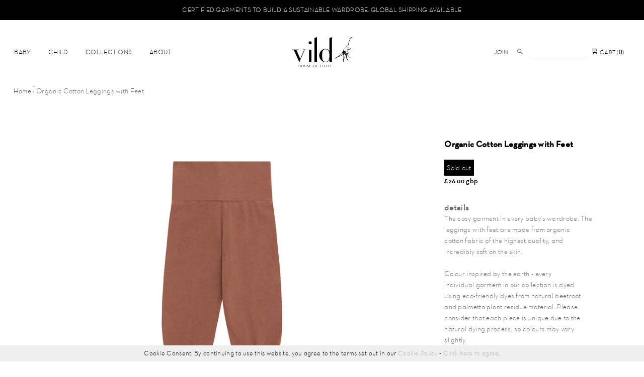

--- FILE ---
content_type: text/html; charset=utf-8
request_url: https://www.vildhouseoflittle.com/products/natural-clay-pink-beetroot-dye-organic-cotton-leggings-with-feet
body_size: 18734
content:
<!DOCTYPE html>
<!--[if lt IE 7]>	   <html class="no-js lt-ie9 lt-ie8 lt-ie7"> <![endif]-->
<!--[if IE 7]>		   <html class="no-js lt-ie9 lt-ie8"> <![endif]-->
<!--[if IE 8]>		   <html class="no-js lt-ie9"> <![endif]-->
<!--[if gt IE 8]><!--> <html class="no-js"> <!--<![endif]-->
	
  <head>
    
  <!-- Basic -->
    <meta charset="utf-8">
    <meta http-equiv="X-UA-Compatible" content="IE=edge,chrome=1">

    <!-- Google Tag Manager -->
<script>(function(w,d,s,l,i){w[l]=w[l]||[];w[l].push({'gtm.start':
new Date().getTime(),event:'gtm.js'});var f=d.getElementsByTagName(s)[0],
j=d.createElement(s),dl=l!='dataLayer'?'&l='+l:'';j.async=true;j.src=
'https://www.googletagmanager.com/gtm.js?id='+i+dl;f.parentNode.insertBefore(j,f);
})(window,document,'script','dataLayer','GTM-K94D7W7');</script>
<!-- End Google Tag Manager -->
    
    <link rel="shortcut icon" href="//www.vildhouseoflittle.com/cdn/shop/t/20/assets/favicon.png?v=66177819187653622311683913454" type="image/png" />
    
  <!-- Title and description -->
    <title>
      Organic Cotton Leggings with Feet &ndash; Vild House of Little
    </title>
    
    
    <meta name="description" content="The cosy garment in every baby&#39;s wardrobe. The leggings with feet are made from organic cotton fabric of the highest quality, and incredibly soft on the skin.   Colour inspired by the earth - every individual garment in our collection is dyed using eco-friendly dyes from natural beetroot and palmetto plant residue mate">
    

  <!-- HREFLang links -->
    
	<link rel="alternate" hreflang="en-us" href="https://vildhouseoflittle-us.com/collections//organic-cotton-leggings-with-feet/" />
	<link rel="alternate" hreflang="en-gb" href="https://vildhouseoflittle.com/collections//organic-cotton-leggings-with-feet/" />

    
  <!-- Product meta -->
    
  <meta property="og:type" content="product">
  <meta property="og:title" content="Organic Cotton Leggings with Feet">
  
  <meta property="og:image" content="http://www.vildhouseoflittle.com/cdn/shop/products/LEGGINGS-WITH-FEET-ORGANIC-COTTON-NATURAL-PINK-_BEETROOT-PLANT-D_01_grande.jpg?v=1706265694">
  <meta property="og:image:secure_url" content="https://www.vildhouseoflittle.com/cdn/shop/products/LEGGINGS-WITH-FEET-ORGANIC-COTTON-NATURAL-PINK-_BEETROOT-PLANT-D_01_grande.jpg?v=1706265694">
  
  <meta property="og:image" content="http://www.vildhouseoflittle.com/cdn/shop/products/LEGGINGSWITHFEETORGANICCOTTONNATURALECRU_01._AM_09ecd050-14d2-4a0f-be35-7ba1c6cd6d87_grande.jpg?v=1706265694">
  <meta property="og:image:secure_url" content="https://www.vildhouseoflittle.com/cdn/shop/products/LEGGINGSWITHFEETORGANICCOTTONNATURALECRU_01._AM_09ecd050-14d2-4a0f-be35-7ba1c6cd6d87_grande.jpg?v=1706265694">
  
  <meta property="og:image" content="http://www.vildhouseoflittle.com/cdn/shop/products/LEGGINGSWITHFEETORGANICCOTTONNATURALBLUE_PALMETTOPLANTD_01_6e8a6a4d-465b-4b93-a89c-c4f87d0b74f8_grande.jpg?v=1678965798">
  <meta property="og:image:secure_url" content="https://www.vildhouseoflittle.com/cdn/shop/products/LEGGINGSWITHFEETORGANICCOTTONNATURALBLUE_PALMETTOPLANTD_01_6e8a6a4d-465b-4b93-a89c-c4f87d0b74f8_grande.jpg?v=1678965798">
  
  <meta property="og:price:amount" content="26.00">
  <meta property="og:price:currency" content="GBP">


  <meta property="og:description" content="The cosy garment in every baby&#39;s wardrobe. The leggings with feet are made from organic cotton fabric of the highest quality, and incredibly soft on the skin.   Colour inspired by the earth - every individual garment in our collection is dyed using eco-friendly dyes from natural beetroot and palmetto plant residue mate">

  <meta property="og:url" content="https://www.vildhouseoflittle.com/products/natural-clay-pink-beetroot-dye-organic-cotton-leggings-with-feet">
  <meta property="og:site_name" content="Vild House of Little">

    

  <meta name="twitter:card" content="product">
  <meta name="twitter:title" content="Organic Cotton Leggings with Feet">
  <meta name="twitter:description" content="The cosy garment in every baby&#39;s wardrobe. The leggings with feet are made from organic cotton fabric of the highest quality, and incredibly soft on the skin.   Colour inspired by the earth - every individual garment in our collection is dyed using eco-friendly dyes from natural beetroot and palmetto plant residue material. Please consider that each piece is unique due to the natural dying process, so colours may vary slightly. Good for you, good for the planet: organic cotton with innovative recycled plant dye.   - Made in Portugal - 95% Organic Cotton, 5% Elastane - Eco-conscious - GOTS Certified  The leggings are created to allow for a relaxed and clean look. Pair with our plant dyed bodysuit collection for a stylish, clean monochromatic look. Please consider that all little people come in different shapes and sizes: If you are unsure of what size to get, always go up a size – or check out">
  <meta name="twitter:image" content="https://www.vildhouseoflittle.com/cdn/shop/products/LEGGINGS-WITH-FEET-ORGANIC-COTTON-NATURAL-PINK-_BEETROOT-PLANT-D_01_medium.jpg?v=1706265694">
  <meta name="twitter:image:width" content="240">
  <meta name="twitter:image:height" content="240">
  <meta name="twitter:label1" content="Price">
  <meta name="twitter:data1" content="£26.00 GBP">
  
  <meta name="twitter:label2" content="Brand">
  <meta name="twitter:data2" content="Vild House of Little">
  


    
    
  <!-- Helpers -->
    <link rel="canonical" href="https://www.vildhouseoflittle.com/products/natural-clay-pink-beetroot-dye-organic-cotton-leggings-with-feet">
    <meta name="viewport" content="width=device-width,initial-scale=1">
    <meta name="facebook-domain-verification" content="e151wzdrg88jsjne5o8v4yyg0i80i7" />
    
  <!-- CSS -->
    <!-- Is this needed? 
	  <link href="//www.vildhouseoflittle.com/cdn/shop/t/20/assets/bootstrap.min.css?v=71998258951280457331683913454" rel="stylesheet" type="text/css" media="all" />
	  <link href="//www.vildhouseoflittle.com/cdn/shop/t/20/assets/bootstrap-theme.min.css?v=154824071092596444671683913454" rel="stylesheet" type="text/css" media="all" />
	-->
    <link href="//www.vildhouseoflittle.com/cdn/shop/t/20/assets/normalize.css?v=15944212136553902281683913454" rel="stylesheet" type="text/css" media="all" />
    <link href="//www.vildhouseoflittle.com/cdn/shop/t/20/assets/slick.css?v=98340474046176884051683913454" rel="stylesheet" type="text/css" media="all" />
    
      <link href="//www.vildhouseoflittle.com/cdn/shop/t/20/assets/vild-product-loader.scss.css?v=103944278871602718651683913454" rel="stylesheet" type="text/css" media="all" />
      <link href="//www.vildhouseoflittle.com/cdn/shop/t/20/assets/vild-variant-switcher.css?v=68703771292374367041689266129" rel="stylesheet" type="text/css" media="all" />
    
    <link href="//www.vildhouseoflittle.com/cdn/shop/t/20/assets/vild-styles.scss.css?v=114686806819099797171738070227" rel="stylesheet" type="text/css" media="all" />
    
  <!-- JS -->
    <script src="//ajax.googleapis.com/ajax/libs/jquery/1.11.0/jquery.min.js" type="text/javascript"></script>
    <script src="//www.vildhouseoflittle.com/cdn/shopifycloud/storefront/assets/themes_support/api.jquery-7ab1a3a4.js" type="text/javascript"></script>
    <script>window.performance && window.performance.mark && window.performance.mark('shopify.content_for_header.start');</script><meta name="google-site-verification" content="lX60RFHDiM5sbbLZftYfqN2p-iECC9IbLXIJ8QV1vIg">
<meta id="shopify-digital-wallet" name="shopify-digital-wallet" content="/7094539/digital_wallets/dialog">
<meta name="shopify-checkout-api-token" content="aeb6112d9e87b63ceb32594348e84416">
<link rel="alternate" type="application/json+oembed" href="https://www.vildhouseoflittle.com/products/natural-clay-pink-beetroot-dye-organic-cotton-leggings-with-feet.oembed">
<script async="async" src="/checkouts/internal/preloads.js?locale=en-GB"></script>
<link rel="preconnect" href="https://shop.app" crossorigin="anonymous">
<script async="async" src="https://shop.app/checkouts/internal/preloads.js?locale=en-GB&shop_id=7094539" crossorigin="anonymous"></script>
<script id="apple-pay-shop-capabilities" type="application/json">{"shopId":7094539,"countryCode":"GB","currencyCode":"GBP","merchantCapabilities":["supports3DS"],"merchantId":"gid:\/\/shopify\/Shop\/7094539","merchantName":"Vild House of Little","requiredBillingContactFields":["postalAddress","email"],"requiredShippingContactFields":["postalAddress","email"],"shippingType":"shipping","supportedNetworks":["visa","maestro","masterCard","amex","discover","elo"],"total":{"type":"pending","label":"Vild House of Little","amount":"1.00"},"shopifyPaymentsEnabled":true,"supportsSubscriptions":true}</script>
<script id="shopify-features" type="application/json">{"accessToken":"aeb6112d9e87b63ceb32594348e84416","betas":["rich-media-storefront-analytics"],"domain":"www.vildhouseoflittle.com","predictiveSearch":true,"shopId":7094539,"locale":"en"}</script>
<script>var Shopify = Shopify || {};
Shopify.shop = "vild-house-of-little.myshopify.com";
Shopify.locale = "en";
Shopify.currency = {"active":"GBP","rate":"1.0"};
Shopify.country = "GB";
Shopify.theme = {"name":"VILD v1.16","id":136393621731,"schema_name":null,"schema_version":null,"theme_store_id":null,"role":"main"};
Shopify.theme.handle = "null";
Shopify.theme.style = {"id":null,"handle":null};
Shopify.cdnHost = "www.vildhouseoflittle.com/cdn";
Shopify.routes = Shopify.routes || {};
Shopify.routes.root = "/";</script>
<script type="module">!function(o){(o.Shopify=o.Shopify||{}).modules=!0}(window);</script>
<script>!function(o){function n(){var o=[];function n(){o.push(Array.prototype.slice.apply(arguments))}return n.q=o,n}var t=o.Shopify=o.Shopify||{};t.loadFeatures=n(),t.autoloadFeatures=n()}(window);</script>
<script>
  window.ShopifyPay = window.ShopifyPay || {};
  window.ShopifyPay.apiHost = "shop.app\/pay";
  window.ShopifyPay.redirectState = null;
</script>
<script id="shop-js-analytics" type="application/json">{"pageType":"product"}</script>
<script defer="defer" async type="module" src="//www.vildhouseoflittle.com/cdn/shopifycloud/shop-js/modules/v2/client.init-shop-cart-sync_C5BV16lS.en.esm.js"></script>
<script defer="defer" async type="module" src="//www.vildhouseoflittle.com/cdn/shopifycloud/shop-js/modules/v2/chunk.common_CygWptCX.esm.js"></script>
<script type="module">
  await import("//www.vildhouseoflittle.com/cdn/shopifycloud/shop-js/modules/v2/client.init-shop-cart-sync_C5BV16lS.en.esm.js");
await import("//www.vildhouseoflittle.com/cdn/shopifycloud/shop-js/modules/v2/chunk.common_CygWptCX.esm.js");

  window.Shopify.SignInWithShop?.initShopCartSync?.({"fedCMEnabled":true,"windoidEnabled":true});

</script>
<script>
  window.Shopify = window.Shopify || {};
  if (!window.Shopify.featureAssets) window.Shopify.featureAssets = {};
  window.Shopify.featureAssets['shop-js'] = {"shop-cart-sync":["modules/v2/client.shop-cart-sync_ZFArdW7E.en.esm.js","modules/v2/chunk.common_CygWptCX.esm.js"],"init-fed-cm":["modules/v2/client.init-fed-cm_CmiC4vf6.en.esm.js","modules/v2/chunk.common_CygWptCX.esm.js"],"shop-button":["modules/v2/client.shop-button_tlx5R9nI.en.esm.js","modules/v2/chunk.common_CygWptCX.esm.js"],"shop-cash-offers":["modules/v2/client.shop-cash-offers_DOA2yAJr.en.esm.js","modules/v2/chunk.common_CygWptCX.esm.js","modules/v2/chunk.modal_D71HUcav.esm.js"],"init-windoid":["modules/v2/client.init-windoid_sURxWdc1.en.esm.js","modules/v2/chunk.common_CygWptCX.esm.js"],"shop-toast-manager":["modules/v2/client.shop-toast-manager_ClPi3nE9.en.esm.js","modules/v2/chunk.common_CygWptCX.esm.js"],"init-shop-email-lookup-coordinator":["modules/v2/client.init-shop-email-lookup-coordinator_B8hsDcYM.en.esm.js","modules/v2/chunk.common_CygWptCX.esm.js"],"init-shop-cart-sync":["modules/v2/client.init-shop-cart-sync_C5BV16lS.en.esm.js","modules/v2/chunk.common_CygWptCX.esm.js"],"avatar":["modules/v2/client.avatar_BTnouDA3.en.esm.js"],"pay-button":["modules/v2/client.pay-button_FdsNuTd3.en.esm.js","modules/v2/chunk.common_CygWptCX.esm.js"],"init-customer-accounts":["modules/v2/client.init-customer-accounts_DxDtT_ad.en.esm.js","modules/v2/client.shop-login-button_C5VAVYt1.en.esm.js","modules/v2/chunk.common_CygWptCX.esm.js","modules/v2/chunk.modal_D71HUcav.esm.js"],"init-shop-for-new-customer-accounts":["modules/v2/client.init-shop-for-new-customer-accounts_ChsxoAhi.en.esm.js","modules/v2/client.shop-login-button_C5VAVYt1.en.esm.js","modules/v2/chunk.common_CygWptCX.esm.js","modules/v2/chunk.modal_D71HUcav.esm.js"],"shop-login-button":["modules/v2/client.shop-login-button_C5VAVYt1.en.esm.js","modules/v2/chunk.common_CygWptCX.esm.js","modules/v2/chunk.modal_D71HUcav.esm.js"],"init-customer-accounts-sign-up":["modules/v2/client.init-customer-accounts-sign-up_CPSyQ0Tj.en.esm.js","modules/v2/client.shop-login-button_C5VAVYt1.en.esm.js","modules/v2/chunk.common_CygWptCX.esm.js","modules/v2/chunk.modal_D71HUcav.esm.js"],"shop-follow-button":["modules/v2/client.shop-follow-button_Cva4Ekp9.en.esm.js","modules/v2/chunk.common_CygWptCX.esm.js","modules/v2/chunk.modal_D71HUcav.esm.js"],"checkout-modal":["modules/v2/client.checkout-modal_BPM8l0SH.en.esm.js","modules/v2/chunk.common_CygWptCX.esm.js","modules/v2/chunk.modal_D71HUcav.esm.js"],"lead-capture":["modules/v2/client.lead-capture_Bi8yE_yS.en.esm.js","modules/v2/chunk.common_CygWptCX.esm.js","modules/v2/chunk.modal_D71HUcav.esm.js"],"shop-login":["modules/v2/client.shop-login_D6lNrXab.en.esm.js","modules/v2/chunk.common_CygWptCX.esm.js","modules/v2/chunk.modal_D71HUcav.esm.js"],"payment-terms":["modules/v2/client.payment-terms_CZxnsJam.en.esm.js","modules/v2/chunk.common_CygWptCX.esm.js","modules/v2/chunk.modal_D71HUcav.esm.js"]};
</script>
<script>(function() {
  var isLoaded = false;
  function asyncLoad() {
    if (isLoaded) return;
    isLoaded = true;
    var urls = ["https:\/\/cdn.jsdelivr.net\/gh\/apphq\/slidecart-dist@master\/slidecarthq-forward.js?4\u0026shop=vild-house-of-little.myshopify.com","https:\/\/cdn.nfcube.com\/instafeed-d5c2d0283cd82a9749991b77d39e2a33.js?shop=vild-house-of-little.myshopify.com"];
    for (var i = 0; i < urls.length; i++) {
      var s = document.createElement('script');
      s.type = 'text/javascript';
      s.async = true;
      s.src = urls[i];
      var x = document.getElementsByTagName('script')[0];
      x.parentNode.insertBefore(s, x);
    }
  };
  if(window.attachEvent) {
    window.attachEvent('onload', asyncLoad);
  } else {
    window.addEventListener('load', asyncLoad, false);
  }
})();</script>
<script id="__st">var __st={"a":7094539,"offset":0,"reqid":"fba91fa9-b081-4f9e-a93d-74ac304e8033-1768706965","pageurl":"www.vildhouseoflittle.com\/products\/natural-clay-pink-beetroot-dye-organic-cotton-leggings-with-feet","u":"11e1c9425ab9","p":"product","rtyp":"product","rid":5893694816406};</script>
<script>window.ShopifyPaypalV4VisibilityTracking = true;</script>
<script id="captcha-bootstrap">!function(){'use strict';const t='contact',e='account',n='new_comment',o=[[t,t],['blogs',n],['comments',n],[t,'customer']],c=[[e,'customer_login'],[e,'guest_login'],[e,'recover_customer_password'],[e,'create_customer']],r=t=>t.map((([t,e])=>`form[action*='/${t}']:not([data-nocaptcha='true']) input[name='form_type'][value='${e}']`)).join(','),a=t=>()=>t?[...document.querySelectorAll(t)].map((t=>t.form)):[];function s(){const t=[...o],e=r(t);return a(e)}const i='password',u='form_key',d=['recaptcha-v3-token','g-recaptcha-response','h-captcha-response',i],f=()=>{try{return window.sessionStorage}catch{return}},m='__shopify_v',_=t=>t.elements[u];function p(t,e,n=!1){try{const o=window.sessionStorage,c=JSON.parse(o.getItem(e)),{data:r}=function(t){const{data:e,action:n}=t;return t[m]||n?{data:e,action:n}:{data:t,action:n}}(c);for(const[e,n]of Object.entries(r))t.elements[e]&&(t.elements[e].value=n);n&&o.removeItem(e)}catch(o){console.error('form repopulation failed',{error:o})}}const l='form_type',E='cptcha';function T(t){t.dataset[E]=!0}const w=window,h=w.document,L='Shopify',v='ce_forms',y='captcha';let A=!1;((t,e)=>{const n=(g='f06e6c50-85a8-45c8-87d0-21a2b65856fe',I='https://cdn.shopify.com/shopifycloud/storefront-forms-hcaptcha/ce_storefront_forms_captcha_hcaptcha.v1.5.2.iife.js',D={infoText:'Protected by hCaptcha',privacyText:'Privacy',termsText:'Terms'},(t,e,n)=>{const o=w[L][v],c=o.bindForm;if(c)return c(t,g,e,D).then(n);var r;o.q.push([[t,g,e,D],n]),r=I,A||(h.body.append(Object.assign(h.createElement('script'),{id:'captcha-provider',async:!0,src:r})),A=!0)});var g,I,D;w[L]=w[L]||{},w[L][v]=w[L][v]||{},w[L][v].q=[],w[L][y]=w[L][y]||{},w[L][y].protect=function(t,e){n(t,void 0,e),T(t)},Object.freeze(w[L][y]),function(t,e,n,w,h,L){const[v,y,A,g]=function(t,e,n){const i=e?o:[],u=t?c:[],d=[...i,...u],f=r(d),m=r(i),_=r(d.filter((([t,e])=>n.includes(e))));return[a(f),a(m),a(_),s()]}(w,h,L),I=t=>{const e=t.target;return e instanceof HTMLFormElement?e:e&&e.form},D=t=>v().includes(t);t.addEventListener('submit',(t=>{const e=I(t);if(!e)return;const n=D(e)&&!e.dataset.hcaptchaBound&&!e.dataset.recaptchaBound,o=_(e),c=g().includes(e)&&(!o||!o.value);(n||c)&&t.preventDefault(),c&&!n&&(function(t){try{if(!f())return;!function(t){const e=f();if(!e)return;const n=_(t);if(!n)return;const o=n.value;o&&e.removeItem(o)}(t);const e=Array.from(Array(32),(()=>Math.random().toString(36)[2])).join('');!function(t,e){_(t)||t.append(Object.assign(document.createElement('input'),{type:'hidden',name:u})),t.elements[u].value=e}(t,e),function(t,e){const n=f();if(!n)return;const o=[...t.querySelectorAll(`input[type='${i}']`)].map((({name:t})=>t)),c=[...d,...o],r={};for(const[a,s]of new FormData(t).entries())c.includes(a)||(r[a]=s);n.setItem(e,JSON.stringify({[m]:1,action:t.action,data:r}))}(t,e)}catch(e){console.error('failed to persist form',e)}}(e),e.submit())}));const S=(t,e)=>{t&&!t.dataset[E]&&(n(t,e.some((e=>e===t))),T(t))};for(const o of['focusin','change'])t.addEventListener(o,(t=>{const e=I(t);D(e)&&S(e,y())}));const B=e.get('form_key'),M=e.get(l),P=B&&M;t.addEventListener('DOMContentLoaded',(()=>{const t=y();if(P)for(const e of t)e.elements[l].value===M&&p(e,B);[...new Set([...A(),...v().filter((t=>'true'===t.dataset.shopifyCaptcha))])].forEach((e=>S(e,t)))}))}(h,new URLSearchParams(w.location.search),n,t,e,['guest_login'])})(!0,!0)}();</script>
<script integrity="sha256-4kQ18oKyAcykRKYeNunJcIwy7WH5gtpwJnB7kiuLZ1E=" data-source-attribution="shopify.loadfeatures" defer="defer" src="//www.vildhouseoflittle.com/cdn/shopifycloud/storefront/assets/storefront/load_feature-a0a9edcb.js" crossorigin="anonymous"></script>
<script crossorigin="anonymous" defer="defer" src="//www.vildhouseoflittle.com/cdn/shopifycloud/storefront/assets/shopify_pay/storefront-65b4c6d7.js?v=20250812"></script>
<script data-source-attribution="shopify.dynamic_checkout.dynamic.init">var Shopify=Shopify||{};Shopify.PaymentButton=Shopify.PaymentButton||{isStorefrontPortableWallets:!0,init:function(){window.Shopify.PaymentButton.init=function(){};var t=document.createElement("script");t.src="https://www.vildhouseoflittle.com/cdn/shopifycloud/portable-wallets/latest/portable-wallets.en.js",t.type="module",document.head.appendChild(t)}};
</script>
<script data-source-attribution="shopify.dynamic_checkout.buyer_consent">
  function portableWalletsHideBuyerConsent(e){var t=document.getElementById("shopify-buyer-consent"),n=document.getElementById("shopify-subscription-policy-button");t&&n&&(t.classList.add("hidden"),t.setAttribute("aria-hidden","true"),n.removeEventListener("click",e))}function portableWalletsShowBuyerConsent(e){var t=document.getElementById("shopify-buyer-consent"),n=document.getElementById("shopify-subscription-policy-button");t&&n&&(t.classList.remove("hidden"),t.removeAttribute("aria-hidden"),n.addEventListener("click",e))}window.Shopify?.PaymentButton&&(window.Shopify.PaymentButton.hideBuyerConsent=portableWalletsHideBuyerConsent,window.Shopify.PaymentButton.showBuyerConsent=portableWalletsShowBuyerConsent);
</script>
<script data-source-attribution="shopify.dynamic_checkout.cart.bootstrap">document.addEventListener("DOMContentLoaded",(function(){function t(){return document.querySelector("shopify-accelerated-checkout-cart, shopify-accelerated-checkout")}if(t())Shopify.PaymentButton.init();else{new MutationObserver((function(e,n){t()&&(Shopify.PaymentButton.init(),n.disconnect())})).observe(document.body,{childList:!0,subtree:!0})}}));
</script>
<link id="shopify-accelerated-checkout-styles" rel="stylesheet" media="screen" href="https://www.vildhouseoflittle.com/cdn/shopifycloud/portable-wallets/latest/accelerated-checkout-backwards-compat.css" crossorigin="anonymous">
<style id="shopify-accelerated-checkout-cart">
        #shopify-buyer-consent {
  margin-top: 1em;
  display: inline-block;
  width: 100%;
}

#shopify-buyer-consent.hidden {
  display: none;
}

#shopify-subscription-policy-button {
  background: none;
  border: none;
  padding: 0;
  text-decoration: underline;
  font-size: inherit;
  cursor: pointer;
}

#shopify-subscription-policy-button::before {
  box-shadow: none;
}

      </style>

<script>window.performance && window.performance.mark && window.performance.mark('shopify.content_for_header.end');</script> <!-- Header hook for plugins -->
    
    
      <script src="//www.vildhouseoflittle.com/cdn/shop/t/20/assets/vild-variant-switcher.js?v=131522264300877158581689231025" type="text/javascript"></script>
    
    
    
    
    
    <script src="//www.vildhouseoflittle.com/cdn/shop/t/20/assets/modernizr-2.6.2-respond-1.1.0.min.js?v=26175095620769576431683913454" type="text/javascript"></script>
    
    <!-- Facebook Pixel Code -->
<script>
!function(f,b,e,v,n,t,s)
{if(f.fbq)return;n=f.fbq=function(){n.callMethod?
n.callMethod.apply(n,arguments):n.queue.push(arguments)};
if(!f._fbq)f._fbq=n;n.push=n;n.loaded=!0;n.version='2.0';
n.queue=[];t=b.createElement(e);t.async=!0;
t.src=v;s=b.getElementsByTagName(e)[0];
s.parentNode.insertBefore(t,s)}(window, document,'script',
'https://connect.facebook.net/en_US/fbevents.js');
fbq('init', '290702122495752');
fbq('track', 'PageView');
</script>
<noscript><img height="1" width="1" style="display:none"
src="https://www.facebook.com/tr?id=290702122495752&ev=PageView&noscript=1"
/></noscript>
<!-- End Facebook Pixel Code -->


<meta class='geo-ip' content='[base64]'><script async src='//www.vildhouseoflittle.com/apps/easylocation/easylocation-1.0.3.min.js'></script>

  <!-- Hotjar Tracking Code for my site -->
<script>
    (function(h,o,t,j,a,r){
        h.hj=h.hj||function(){(h.hj.q=h.hj.q||[]).push(arguments)};
        h._hjSettings={hjid:3316709,hjsv:6};
        a=o.getElementsByTagName('head')[0];
        r=o.createElement('script');r.async=1;
        r.src=t+h._hjSettings.hjid+j+h._hjSettings.hjsv;
        a.appendChild(r);
    })(window,document,'https://static.hotjar.com/c/hotjar-','.js?sv=');
</script>  
    
  <!-- GSSTART Show variants. Do not change -->

<!-- Show variants code end. Do not change GSEND --><!-- BEGIN app block: shopify://apps/geo-pro-geolocation/blocks/geopro/16fc5313-7aee-4e90-ac95-f50fc7c8b657 --><!-- This snippet is used to load Geo:Pro data on the storefront -->
<meta class='geo-ip' content='[base64]'>
<!-- This snippet initializes the plugin -->
<script async>
  try {
    const loadGeoPro=()=>{let e=e=>{if(!e||e.isCrawler||"success"!==e.message){window.geopro_cancel="1";return}let o=e.isAdmin?"el-geoip-location-admin":"el-geoip-location",s=Date.now()+864e5;localStorage.setItem(o,JSON.stringify({value:e.data,expires:s})),e.isAdmin&&localStorage.setItem("el-geoip-admin",JSON.stringify({value:"1",expires:s}))},o=new XMLHttpRequest;o.open("GET","https://geo.geoproapp.com?x-api-key=91e359ab7-2b63-539e-1de2-c4bf731367a7",!0),o.responseType="json",o.onload=()=>e(200===o.status?o.response:null),o.send()},load=!["el-geoip-location-admin","el-geoip-location"].some(e=>{try{let o=JSON.parse(localStorage.getItem(e));return o&&o.expires>Date.now()}catch(s){return!1}});load&&loadGeoPro();
  } catch(e) {
    console.warn('Geo:Pro error', e);
    window.geopro_cancel = '1';
  }
</script>
<script src="https://cdn.shopify.com/extensions/019b746b-26da-7a64-a671-397924f34f11/easylocation-195/assets/easylocation-storefront.min.js" type="text/javascript" async></script>


<!-- END app block --><link href="https://monorail-edge.shopifysvc.com" rel="dns-prefetch">
<script>(function(){if ("sendBeacon" in navigator && "performance" in window) {try {var session_token_from_headers = performance.getEntriesByType('navigation')[0].serverTiming.find(x => x.name == '_s').description;} catch {var session_token_from_headers = undefined;}var session_cookie_matches = document.cookie.match(/_shopify_s=([^;]*)/);var session_token_from_cookie = session_cookie_matches && session_cookie_matches.length === 2 ? session_cookie_matches[1] : "";var session_token = session_token_from_headers || session_token_from_cookie || "";function handle_abandonment_event(e) {var entries = performance.getEntries().filter(function(entry) {return /monorail-edge.shopifysvc.com/.test(entry.name);});if (!window.abandonment_tracked && entries.length === 0) {window.abandonment_tracked = true;var currentMs = Date.now();var navigation_start = performance.timing.navigationStart;var payload = {shop_id: 7094539,url: window.location.href,navigation_start,duration: currentMs - navigation_start,session_token,page_type: "product"};window.navigator.sendBeacon("https://monorail-edge.shopifysvc.com/v1/produce", JSON.stringify({schema_id: "online_store_buyer_site_abandonment/1.1",payload: payload,metadata: {event_created_at_ms: currentMs,event_sent_at_ms: currentMs}}));}}window.addEventListener('pagehide', handle_abandonment_event);}}());</script>
<script id="web-pixels-manager-setup">(function e(e,d,r,n,o){if(void 0===o&&(o={}),!Boolean(null===(a=null===(i=window.Shopify)||void 0===i?void 0:i.analytics)||void 0===a?void 0:a.replayQueue)){var i,a;window.Shopify=window.Shopify||{};var t=window.Shopify;t.analytics=t.analytics||{};var s=t.analytics;s.replayQueue=[],s.publish=function(e,d,r){return s.replayQueue.push([e,d,r]),!0};try{self.performance.mark("wpm:start")}catch(e){}var l=function(){var e={modern:/Edge?\/(1{2}[4-9]|1[2-9]\d|[2-9]\d{2}|\d{4,})\.\d+(\.\d+|)|Firefox\/(1{2}[4-9]|1[2-9]\d|[2-9]\d{2}|\d{4,})\.\d+(\.\d+|)|Chrom(ium|e)\/(9{2}|\d{3,})\.\d+(\.\d+|)|(Maci|X1{2}).+ Version\/(15\.\d+|(1[6-9]|[2-9]\d|\d{3,})\.\d+)([,.]\d+|)( \(\w+\)|)( Mobile\/\w+|) Safari\/|Chrome.+OPR\/(9{2}|\d{3,})\.\d+\.\d+|(CPU[ +]OS|iPhone[ +]OS|CPU[ +]iPhone|CPU IPhone OS|CPU iPad OS)[ +]+(15[._]\d+|(1[6-9]|[2-9]\d|\d{3,})[._]\d+)([._]\d+|)|Android:?[ /-](13[3-9]|1[4-9]\d|[2-9]\d{2}|\d{4,})(\.\d+|)(\.\d+|)|Android.+Firefox\/(13[5-9]|1[4-9]\d|[2-9]\d{2}|\d{4,})\.\d+(\.\d+|)|Android.+Chrom(ium|e)\/(13[3-9]|1[4-9]\d|[2-9]\d{2}|\d{4,})\.\d+(\.\d+|)|SamsungBrowser\/([2-9]\d|\d{3,})\.\d+/,legacy:/Edge?\/(1[6-9]|[2-9]\d|\d{3,})\.\d+(\.\d+|)|Firefox\/(5[4-9]|[6-9]\d|\d{3,})\.\d+(\.\d+|)|Chrom(ium|e)\/(5[1-9]|[6-9]\d|\d{3,})\.\d+(\.\d+|)([\d.]+$|.*Safari\/(?![\d.]+ Edge\/[\d.]+$))|(Maci|X1{2}).+ Version\/(10\.\d+|(1[1-9]|[2-9]\d|\d{3,})\.\d+)([,.]\d+|)( \(\w+\)|)( Mobile\/\w+|) Safari\/|Chrome.+OPR\/(3[89]|[4-9]\d|\d{3,})\.\d+\.\d+|(CPU[ +]OS|iPhone[ +]OS|CPU[ +]iPhone|CPU IPhone OS|CPU iPad OS)[ +]+(10[._]\d+|(1[1-9]|[2-9]\d|\d{3,})[._]\d+)([._]\d+|)|Android:?[ /-](13[3-9]|1[4-9]\d|[2-9]\d{2}|\d{4,})(\.\d+|)(\.\d+|)|Mobile Safari.+OPR\/([89]\d|\d{3,})\.\d+\.\d+|Android.+Firefox\/(13[5-9]|1[4-9]\d|[2-9]\d{2}|\d{4,})\.\d+(\.\d+|)|Android.+Chrom(ium|e)\/(13[3-9]|1[4-9]\d|[2-9]\d{2}|\d{4,})\.\d+(\.\d+|)|Android.+(UC? ?Browser|UCWEB|U3)[ /]?(15\.([5-9]|\d{2,})|(1[6-9]|[2-9]\d|\d{3,})\.\d+)\.\d+|SamsungBrowser\/(5\.\d+|([6-9]|\d{2,})\.\d+)|Android.+MQ{2}Browser\/(14(\.(9|\d{2,})|)|(1[5-9]|[2-9]\d|\d{3,})(\.\d+|))(\.\d+|)|K[Aa][Ii]OS\/(3\.\d+|([4-9]|\d{2,})\.\d+)(\.\d+|)/},d=e.modern,r=e.legacy,n=navigator.userAgent;return n.match(d)?"modern":n.match(r)?"legacy":"unknown"}(),u="modern"===l?"modern":"legacy",c=(null!=n?n:{modern:"",legacy:""})[u],f=function(e){return[e.baseUrl,"/wpm","/b",e.hashVersion,"modern"===e.buildTarget?"m":"l",".js"].join("")}({baseUrl:d,hashVersion:r,buildTarget:u}),m=function(e){var d=e.version,r=e.bundleTarget,n=e.surface,o=e.pageUrl,i=e.monorailEndpoint;return{emit:function(e){var a=e.status,t=e.errorMsg,s=(new Date).getTime(),l=JSON.stringify({metadata:{event_sent_at_ms:s},events:[{schema_id:"web_pixels_manager_load/3.1",payload:{version:d,bundle_target:r,page_url:o,status:a,surface:n,error_msg:t},metadata:{event_created_at_ms:s}}]});if(!i)return console&&console.warn&&console.warn("[Web Pixels Manager] No Monorail endpoint provided, skipping logging."),!1;try{return self.navigator.sendBeacon.bind(self.navigator)(i,l)}catch(e){}var u=new XMLHttpRequest;try{return u.open("POST",i,!0),u.setRequestHeader("Content-Type","text/plain"),u.send(l),!0}catch(e){return console&&console.warn&&console.warn("[Web Pixels Manager] Got an unhandled error while logging to Monorail."),!1}}}}({version:r,bundleTarget:l,surface:e.surface,pageUrl:self.location.href,monorailEndpoint:e.monorailEndpoint});try{o.browserTarget=l,function(e){var d=e.src,r=e.async,n=void 0===r||r,o=e.onload,i=e.onerror,a=e.sri,t=e.scriptDataAttributes,s=void 0===t?{}:t,l=document.createElement("script"),u=document.querySelector("head"),c=document.querySelector("body");if(l.async=n,l.src=d,a&&(l.integrity=a,l.crossOrigin="anonymous"),s)for(var f in s)if(Object.prototype.hasOwnProperty.call(s,f))try{l.dataset[f]=s[f]}catch(e){}if(o&&l.addEventListener("load",o),i&&l.addEventListener("error",i),u)u.appendChild(l);else{if(!c)throw new Error("Did not find a head or body element to append the script");c.appendChild(l)}}({src:f,async:!0,onload:function(){if(!function(){var e,d;return Boolean(null===(d=null===(e=window.Shopify)||void 0===e?void 0:e.analytics)||void 0===d?void 0:d.initialized)}()){var d=window.webPixelsManager.init(e)||void 0;if(d){var r=window.Shopify.analytics;r.replayQueue.forEach((function(e){var r=e[0],n=e[1],o=e[2];d.publishCustomEvent(r,n,o)})),r.replayQueue=[],r.publish=d.publishCustomEvent,r.visitor=d.visitor,r.initialized=!0}}},onerror:function(){return m.emit({status:"failed",errorMsg:"".concat(f," has failed to load")})},sri:function(e){var d=/^sha384-[A-Za-z0-9+/=]+$/;return"string"==typeof e&&d.test(e)}(c)?c:"",scriptDataAttributes:o}),m.emit({status:"loading"})}catch(e){m.emit({status:"failed",errorMsg:(null==e?void 0:e.message)||"Unknown error"})}}})({shopId: 7094539,storefrontBaseUrl: "https://www.vildhouseoflittle.com",extensionsBaseUrl: "https://extensions.shopifycdn.com/cdn/shopifycloud/web-pixels-manager",monorailEndpoint: "https://monorail-edge.shopifysvc.com/unstable/produce_batch",surface: "storefront-renderer",enabledBetaFlags: ["2dca8a86"],webPixelsConfigList: [{"id":"484311267","configuration":"{\"config\":\"{\\\"pixel_id\\\":\\\"GT-WFFQC6T\\\",\\\"target_country\\\":\\\"GB\\\",\\\"gtag_events\\\":[{\\\"type\\\":\\\"purchase\\\",\\\"action_label\\\":\\\"MC-7B93M38MXG\\\"},{\\\"type\\\":\\\"page_view\\\",\\\"action_label\\\":\\\"MC-7B93M38MXG\\\"},{\\\"type\\\":\\\"view_item\\\",\\\"action_label\\\":\\\"MC-7B93M38MXG\\\"}],\\\"enable_monitoring_mode\\\":false}\"}","eventPayloadVersion":"v1","runtimeContext":"OPEN","scriptVersion":"b2a88bafab3e21179ed38636efcd8a93","type":"APP","apiClientId":1780363,"privacyPurposes":[],"dataSharingAdjustments":{"protectedCustomerApprovalScopes":["read_customer_address","read_customer_email","read_customer_name","read_customer_personal_data","read_customer_phone"]}},{"id":"108396771","configuration":"{\"pixel_id\":\"1831041743720857\",\"pixel_type\":\"facebook_pixel\",\"metaapp_system_user_token\":\"-\"}","eventPayloadVersion":"v1","runtimeContext":"OPEN","scriptVersion":"ca16bc87fe92b6042fbaa3acc2fbdaa6","type":"APP","apiClientId":2329312,"privacyPurposes":["ANALYTICS","MARKETING","SALE_OF_DATA"],"dataSharingAdjustments":{"protectedCustomerApprovalScopes":["read_customer_address","read_customer_email","read_customer_name","read_customer_personal_data","read_customer_phone"]}},{"id":"98304227","configuration":"{\"myshopifyDomain\":\"vild-house-of-little.myshopify.com\"}","eventPayloadVersion":"v1","runtimeContext":"STRICT","scriptVersion":"23b97d18e2aa74363140dc29c9284e87","type":"APP","apiClientId":2775569,"privacyPurposes":["ANALYTICS","MARKETING","SALE_OF_DATA"],"dataSharingAdjustments":{"protectedCustomerApprovalScopes":["read_customer_address","read_customer_email","read_customer_name","read_customer_phone","read_customer_personal_data"]}},{"id":"50626787","eventPayloadVersion":"v1","runtimeContext":"LAX","scriptVersion":"1","type":"CUSTOM","privacyPurposes":["MARKETING"],"name":"Meta pixel (migrated)"},{"id":"60850403","eventPayloadVersion":"v1","runtimeContext":"LAX","scriptVersion":"1","type":"CUSTOM","privacyPurposes":["ANALYTICS"],"name":"Google Analytics tag (migrated)"},{"id":"shopify-app-pixel","configuration":"{}","eventPayloadVersion":"v1","runtimeContext":"STRICT","scriptVersion":"0450","apiClientId":"shopify-pixel","type":"APP","privacyPurposes":["ANALYTICS","MARKETING"]},{"id":"shopify-custom-pixel","eventPayloadVersion":"v1","runtimeContext":"LAX","scriptVersion":"0450","apiClientId":"shopify-pixel","type":"CUSTOM","privacyPurposes":["ANALYTICS","MARKETING"]}],isMerchantRequest: false,initData: {"shop":{"name":"Vild House of Little","paymentSettings":{"currencyCode":"GBP"},"myshopifyDomain":"vild-house-of-little.myshopify.com","countryCode":"GB","storefrontUrl":"https:\/\/www.vildhouseoflittle.com"},"customer":null,"cart":null,"checkout":null,"productVariants":[{"price":{"amount":26.0,"currencyCode":"GBP"},"product":{"title":"Organic Cotton Leggings with Feet","vendor":"Vild House of Little","id":"5893694816406","untranslatedTitle":"Organic Cotton Leggings with Feet","url":"\/products\/natural-clay-pink-beetroot-dye-organic-cotton-leggings-with-feet","type":"Leggings"},"id":"36973552500886","image":{"src":"\/\/www.vildhouseoflittle.com\/cdn\/shop\/products\/LEGGINGS-WITH-FEET-ORGANIC-COTTON-NATURAL-PINK-_BEETROOT-PLANT-D_01.jpg?v=1706265694"},"sku":"5060458155139","title":"NB \/ Clay Pink - Beetroot Plant Dye","untranslatedTitle":"NB \/ Clay Pink - Beetroot Plant Dye"},{"price":{"amount":26.0,"currencyCode":"GBP"},"product":{"title":"Organic Cotton Leggings with Feet","vendor":"Vild House of Little","id":"5893694816406","untranslatedTitle":"Organic Cotton Leggings with Feet","url":"\/products\/natural-clay-pink-beetroot-dye-organic-cotton-leggings-with-feet","type":"Leggings"},"id":"40927006785686","image":{"src":"\/\/www.vildhouseoflittle.com\/cdn\/shop\/products\/LEGGINGSWITHFEETORGANICCOTTONNATURALBLUE_PALMETTOPLANTD_01_6e8a6a4d-465b-4b93-a89c-c4f87d0b74f8.jpg?v=1678965798"},"sku":"5060458154996","title":"NB \/ Stone Blue - Palmetto Plant Dye","untranslatedTitle":"NB \/ Stone Blue - Palmetto Plant Dye"},{"price":{"amount":26.0,"currencyCode":"GBP"},"product":{"title":"Organic Cotton Leggings with Feet","vendor":"Vild House of Little","id":"5893694816406","untranslatedTitle":"Organic Cotton Leggings with Feet","url":"\/products\/natural-clay-pink-beetroot-dye-organic-cotton-leggings-with-feet","type":"Leggings"},"id":"40933520113814","image":{"src":"\/\/www.vildhouseoflittle.com\/cdn\/shop\/products\/LEGGINGSWITHFEETORGANICCOTTONNATURALECRU_01._AM_09ecd050-14d2-4a0f-be35-7ba1c6cd6d87.jpg?v=1706265694"},"sku":"5060458155061","title":"NB \/ Ecru - No Dye","untranslatedTitle":"NB \/ Ecru - No Dye"},{"price":{"amount":26.0,"currencyCode":"GBP"},"product":{"title":"Organic Cotton Leggings with Feet","vendor":"Vild House of Little","id":"5893694816406","untranslatedTitle":"Organic Cotton Leggings with Feet","url":"\/products\/natural-clay-pink-beetroot-dye-organic-cotton-leggings-with-feet","type":"Leggings"},"id":"36973552140438","image":{"src":"\/\/www.vildhouseoflittle.com\/cdn\/shop\/products\/LEGGINGS-WITH-FEET-ORGANIC-COTTON-NATURAL-PINK-_BEETROOT-PLANT-D_01.jpg?v=1706265694"},"sku":"5060458155146","title":"0-3M \/ Clay Pink - Beetroot Plant Dye","untranslatedTitle":"0-3M \/ Clay Pink - Beetroot Plant Dye"},{"price":{"amount":26.0,"currencyCode":"GBP"},"product":{"title":"Organic Cotton Leggings with Feet","vendor":"Vild House of Little","id":"5893694816406","untranslatedTitle":"Organic Cotton Leggings with Feet","url":"\/products\/natural-clay-pink-beetroot-dye-organic-cotton-leggings-with-feet","type":"Leggings"},"id":"40927006818454","image":{"src":"\/\/www.vildhouseoflittle.com\/cdn\/shop\/products\/LEGGINGSWITHFEETORGANICCOTTONNATURALBLUE_PALMETTOPLANTD_01_6e8a6a4d-465b-4b93-a89c-c4f87d0b74f8.jpg?v=1678965798"},"sku":"5060458155009","title":"0-3M \/ Stone Blue - Palmetto Plant Dye","untranslatedTitle":"0-3M \/ Stone Blue - Palmetto Plant Dye"},{"price":{"amount":26.0,"currencyCode":"GBP"},"product":{"title":"Organic Cotton Leggings with Feet","vendor":"Vild House of Little","id":"5893694816406","untranslatedTitle":"Organic Cotton Leggings with Feet","url":"\/products\/natural-clay-pink-beetroot-dye-organic-cotton-leggings-with-feet","type":"Leggings"},"id":"40933520212118","image":{"src":"\/\/www.vildhouseoflittle.com\/cdn\/shop\/products\/LEGGINGSWITHFEETORGANICCOTTONNATURALECRU_01._AM_09ecd050-14d2-4a0f-be35-7ba1c6cd6d87.jpg?v=1706265694"},"sku":"5060458155078","title":"0-3M \/ Ecru - No Dye","untranslatedTitle":"0-3M \/ Ecru - No Dye"},{"price":{"amount":26.0,"currencyCode":"GBP"},"product":{"title":"Organic Cotton Leggings with Feet","vendor":"Vild House of Little","id":"5893694816406","untranslatedTitle":"Organic Cotton Leggings with Feet","url":"\/products\/natural-clay-pink-beetroot-dye-organic-cotton-leggings-with-feet","type":"Leggings"},"id":"36973552173206","image":{"src":"\/\/www.vildhouseoflittle.com\/cdn\/shop\/products\/LEGGINGS-WITH-FEET-ORGANIC-COTTON-NATURAL-PINK-_BEETROOT-PLANT-D_01.jpg?v=1706265694"},"sku":"5060458155153","title":"3-6M \/ Clay Pink - Beetroot Plant Dye","untranslatedTitle":"3-6M \/ Clay Pink - Beetroot Plant Dye"},{"price":{"amount":26.0,"currencyCode":"GBP"},"product":{"title":"Organic Cotton Leggings with Feet","vendor":"Vild House of Little","id":"5893694816406","untranslatedTitle":"Organic Cotton Leggings with Feet","url":"\/products\/natural-clay-pink-beetroot-dye-organic-cotton-leggings-with-feet","type":"Leggings"},"id":"40927006851222","image":{"src":"\/\/www.vildhouseoflittle.com\/cdn\/shop\/products\/LEGGINGSWITHFEETORGANICCOTTONNATURALBLUE_PALMETTOPLANTD_01_6e8a6a4d-465b-4b93-a89c-c4f87d0b74f8.jpg?v=1678965798"},"sku":"5060458155016","title":"3-6M \/ Stone Blue - Palmetto Plant Dye","untranslatedTitle":"3-6M \/ Stone Blue - Palmetto Plant Dye"},{"price":{"amount":26.0,"currencyCode":"GBP"},"product":{"title":"Organic Cotton Leggings with Feet","vendor":"Vild House of Little","id":"5893694816406","untranslatedTitle":"Organic Cotton Leggings with Feet","url":"\/products\/natural-clay-pink-beetroot-dye-organic-cotton-leggings-with-feet","type":"Leggings"},"id":"40933520343190","image":{"src":"\/\/www.vildhouseoflittle.com\/cdn\/shop\/products\/LEGGINGSWITHFEETORGANICCOTTONNATURALECRU_01._AM_09ecd050-14d2-4a0f-be35-7ba1c6cd6d87.jpg?v=1706265694"},"sku":"5060458155085","title":"3-6M \/ Ecru - No Dye","untranslatedTitle":"3-6M \/ Ecru - No Dye"},{"price":{"amount":26.0,"currencyCode":"GBP"},"product":{"title":"Organic Cotton Leggings with Feet","vendor":"Vild House of Little","id":"5893694816406","untranslatedTitle":"Organic Cotton Leggings with Feet","url":"\/products\/natural-clay-pink-beetroot-dye-organic-cotton-leggings-with-feet","type":"Leggings"},"id":"36973552205974","image":{"src":"\/\/www.vildhouseoflittle.com\/cdn\/shop\/products\/LEGGINGS-WITH-FEET-ORGANIC-COTTON-NATURAL-PINK-_BEETROOT-PLANT-D_01.jpg?v=1706265694"},"sku":"5060458155160","title":"6-9M \/ Clay Pink - Beetroot Plant Dye","untranslatedTitle":"6-9M \/ Clay Pink - Beetroot Plant Dye"},{"price":{"amount":26.0,"currencyCode":"GBP"},"product":{"title":"Organic Cotton Leggings with Feet","vendor":"Vild House of Little","id":"5893694816406","untranslatedTitle":"Organic Cotton Leggings with Feet","url":"\/products\/natural-clay-pink-beetroot-dye-organic-cotton-leggings-with-feet","type":"Leggings"},"id":"40927006883990","image":{"src":"\/\/www.vildhouseoflittle.com\/cdn\/shop\/products\/LEGGINGSWITHFEETORGANICCOTTONNATURALBLUE_PALMETTOPLANTD_01_6e8a6a4d-465b-4b93-a89c-c4f87d0b74f8.jpg?v=1678965798"},"sku":"5060458155023","title":"6-9M \/ Stone Blue - Palmetto Plant Dye","untranslatedTitle":"6-9M \/ Stone Blue - Palmetto Plant Dye"},{"price":{"amount":26.0,"currencyCode":"GBP"},"product":{"title":"Organic Cotton Leggings with Feet","vendor":"Vild House of Little","id":"5893694816406","untranslatedTitle":"Organic Cotton Leggings with Feet","url":"\/products\/natural-clay-pink-beetroot-dye-organic-cotton-leggings-with-feet","type":"Leggings"},"id":"40933520441494","image":{"src":"\/\/www.vildhouseoflittle.com\/cdn\/shop\/products\/LEGGINGSWITHFEETORGANICCOTTONNATURALECRU_01._AM_09ecd050-14d2-4a0f-be35-7ba1c6cd6d87.jpg?v=1706265694"},"sku":"5060458155092","title":"6-9M \/ Ecru - No Dye","untranslatedTitle":"6-9M \/ Ecru - No Dye"},{"price":{"amount":26.0,"currencyCode":"GBP"},"product":{"title":"Organic Cotton Leggings with Feet","vendor":"Vild House of Little","id":"5893694816406","untranslatedTitle":"Organic Cotton Leggings with Feet","url":"\/products\/natural-clay-pink-beetroot-dye-organic-cotton-leggings-with-feet","type":"Leggings"},"id":"36973552238742","image":{"src":"\/\/www.vildhouseoflittle.com\/cdn\/shop\/products\/LEGGINGS-WITH-FEET-ORGANIC-COTTON-NATURAL-PINK-_BEETROOT-PLANT-D_01.jpg?v=1706265694"},"sku":"5060458155177","title":"9-12M \/ Clay Pink - Beetroot Plant Dye","untranslatedTitle":"9-12M \/ Clay Pink - Beetroot Plant Dye"},{"price":{"amount":26.0,"currencyCode":"GBP"},"product":{"title":"Organic Cotton Leggings with Feet","vendor":"Vild House of Little","id":"5893694816406","untranslatedTitle":"Organic Cotton Leggings with Feet","url":"\/products\/natural-clay-pink-beetroot-dye-organic-cotton-leggings-with-feet","type":"Leggings"},"id":"40927006916758","image":{"src":"\/\/www.vildhouseoflittle.com\/cdn\/shop\/products\/LEGGINGSWITHFEETORGANICCOTTONNATURALBLUE_PALMETTOPLANTD_01_6e8a6a4d-465b-4b93-a89c-c4f87d0b74f8.jpg?v=1678965798"},"sku":"5060458155030","title":"9-12M \/ Stone Blue - Palmetto Plant Dye","untranslatedTitle":"9-12M \/ Stone Blue - Palmetto Plant Dye"},{"price":{"amount":26.0,"currencyCode":"GBP"},"product":{"title":"Organic Cotton Leggings with Feet","vendor":"Vild House of Little","id":"5893694816406","untranslatedTitle":"Organic Cotton Leggings with Feet","url":"\/products\/natural-clay-pink-beetroot-dye-organic-cotton-leggings-with-feet","type":"Leggings"},"id":"40933520507030","image":{"src":"\/\/www.vildhouseoflittle.com\/cdn\/shop\/products\/LEGGINGSWITHFEETORGANICCOTTONNATURALECRU_01._AM_09ecd050-14d2-4a0f-be35-7ba1c6cd6d87.jpg?v=1706265694"},"sku":"5060458155108","title":"9-12M \/ Ecru - No Dye","untranslatedTitle":"9-12M \/ Ecru - No Dye"},{"price":{"amount":26.0,"currencyCode":"GBP"},"product":{"title":"Organic Cotton Leggings with Feet","vendor":"Vild House of Little","id":"5893694816406","untranslatedTitle":"Organic Cotton Leggings with Feet","url":"\/products\/natural-clay-pink-beetroot-dye-organic-cotton-leggings-with-feet","type":"Leggings"},"id":"36973552271510","image":{"src":"\/\/www.vildhouseoflittle.com\/cdn\/shop\/products\/LEGGINGS-WITH-FEET-ORGANIC-COTTON-NATURAL-PINK-_BEETROOT-PLANT-D_01.jpg?v=1706265694"},"sku":"5060458155184","title":"12-18M \/ Clay Pink - Beetroot Plant Dye","untranslatedTitle":"12-18M \/ Clay Pink - Beetroot Plant Dye"},{"price":{"amount":26.0,"currencyCode":"GBP"},"product":{"title":"Organic Cotton Leggings with Feet","vendor":"Vild House of Little","id":"5893694816406","untranslatedTitle":"Organic Cotton Leggings with Feet","url":"\/products\/natural-clay-pink-beetroot-dye-organic-cotton-leggings-with-feet","type":"Leggings"},"id":"40927006949526","image":{"src":"\/\/www.vildhouseoflittle.com\/cdn\/shop\/products\/LEGGINGSWITHFEETORGANICCOTTONNATURALBLUE_PALMETTOPLANTD_01_6e8a6a4d-465b-4b93-a89c-c4f87d0b74f8.jpg?v=1678965798"},"sku":"5060458155047","title":"12-18M \/ Stone Blue - Palmetto Plant Dye","untranslatedTitle":"12-18M \/ Stone Blue - Palmetto Plant Dye"},{"price":{"amount":26.0,"currencyCode":"GBP"},"product":{"title":"Organic Cotton Leggings with Feet","vendor":"Vild House of Little","id":"5893694816406","untranslatedTitle":"Organic Cotton Leggings with Feet","url":"\/products\/natural-clay-pink-beetroot-dye-organic-cotton-leggings-with-feet","type":"Leggings"},"id":"40933520539798","image":{"src":"\/\/www.vildhouseoflittle.com\/cdn\/shop\/products\/LEGGINGSWITHFEETORGANICCOTTONNATURALECRU_01._AM_09ecd050-14d2-4a0f-be35-7ba1c6cd6d87.jpg?v=1706265694"},"sku":"5060458155115","title":"12-18M \/ Ecru - No Dye","untranslatedTitle":"12-18M \/ Ecru - No Dye"},{"price":{"amount":26.0,"currencyCode":"GBP"},"product":{"title":"Organic Cotton Leggings with Feet","vendor":"Vild House of Little","id":"5893694816406","untranslatedTitle":"Organic Cotton Leggings with Feet","url":"\/products\/natural-clay-pink-beetroot-dye-organic-cotton-leggings-with-feet","type":"Leggings"},"id":"36973552304278","image":{"src":"\/\/www.vildhouseoflittle.com\/cdn\/shop\/products\/LEGGINGS-WITH-FEET-ORGANIC-COTTON-NATURAL-PINK-_BEETROOT-PLANT-D_01.jpg?v=1706265694"},"sku":"5060458155191","title":"18-24M \/ Clay Pink - Beetroot Plant Dye","untranslatedTitle":"18-24M \/ Clay Pink - Beetroot Plant Dye"},{"price":{"amount":26.0,"currencyCode":"GBP"},"product":{"title":"Organic Cotton Leggings with Feet","vendor":"Vild House of Little","id":"5893694816406","untranslatedTitle":"Organic Cotton Leggings with Feet","url":"\/products\/natural-clay-pink-beetroot-dye-organic-cotton-leggings-with-feet","type":"Leggings"},"id":"40927006982294","image":{"src":"\/\/www.vildhouseoflittle.com\/cdn\/shop\/products\/LEGGINGSWITHFEETORGANICCOTTONNATURALBLUE_PALMETTOPLANTD_01_6e8a6a4d-465b-4b93-a89c-c4f87d0b74f8.jpg?v=1678965798"},"sku":"5060458155054","title":"18-24M \/ Stone Blue - Palmetto Plant Dye","untranslatedTitle":"18-24M \/ Stone Blue - Palmetto Plant Dye"},{"price":{"amount":26.0,"currencyCode":"GBP"},"product":{"title":"Organic Cotton Leggings with Feet","vendor":"Vild House of Little","id":"5893694816406","untranslatedTitle":"Organic Cotton Leggings with Feet","url":"\/products\/natural-clay-pink-beetroot-dye-organic-cotton-leggings-with-feet","type":"Leggings"},"id":"40933520572566","image":{"src":"\/\/www.vildhouseoflittle.com\/cdn\/shop\/products\/LEGGINGSWITHFEETORGANICCOTTONNATURALECRU_01._AM_09ecd050-14d2-4a0f-be35-7ba1c6cd6d87.jpg?v=1706265694"},"sku":"5060458155122","title":"18-24M \/ Ecru - No Dye","untranslatedTitle":"18-24M \/ Ecru - No Dye"}],"purchasingCompany":null},},"https://www.vildhouseoflittle.com/cdn","fcfee988w5aeb613cpc8e4bc33m6693e112",{"modern":"","legacy":""},{"shopId":"7094539","storefrontBaseUrl":"https:\/\/www.vildhouseoflittle.com","extensionBaseUrl":"https:\/\/extensions.shopifycdn.com\/cdn\/shopifycloud\/web-pixels-manager","surface":"storefront-renderer","enabledBetaFlags":"[\"2dca8a86\"]","isMerchantRequest":"false","hashVersion":"fcfee988w5aeb613cpc8e4bc33m6693e112","publish":"custom","events":"[[\"page_viewed\",{}],[\"product_viewed\",{\"productVariant\":{\"price\":{\"amount\":26.0,\"currencyCode\":\"GBP\"},\"product\":{\"title\":\"Organic Cotton Leggings with Feet\",\"vendor\":\"Vild House of Little\",\"id\":\"5893694816406\",\"untranslatedTitle\":\"Organic Cotton Leggings with Feet\",\"url\":\"\/products\/natural-clay-pink-beetroot-dye-organic-cotton-leggings-with-feet\",\"type\":\"Leggings\"},\"id\":\"36973552500886\",\"image\":{\"src\":\"\/\/www.vildhouseoflittle.com\/cdn\/shop\/products\/LEGGINGS-WITH-FEET-ORGANIC-COTTON-NATURAL-PINK-_BEETROOT-PLANT-D_01.jpg?v=1706265694\"},\"sku\":\"5060458155139\",\"title\":\"NB \/ Clay Pink - Beetroot Plant Dye\",\"untranslatedTitle\":\"NB \/ Clay Pink - Beetroot Plant Dye\"}}]]"});</script><script>
  window.ShopifyAnalytics = window.ShopifyAnalytics || {};
  window.ShopifyAnalytics.meta = window.ShopifyAnalytics.meta || {};
  window.ShopifyAnalytics.meta.currency = 'GBP';
  var meta = {"product":{"id":5893694816406,"gid":"gid:\/\/shopify\/Product\/5893694816406","vendor":"Vild House of Little","type":"Leggings","handle":"natural-clay-pink-beetroot-dye-organic-cotton-leggings-with-feet","variants":[{"id":36973552500886,"price":2600,"name":"Organic Cotton Leggings with Feet - NB \/ Clay Pink - Beetroot Plant Dye","public_title":"NB \/ Clay Pink - Beetroot Plant Dye","sku":"5060458155139"},{"id":40927006785686,"price":2600,"name":"Organic Cotton Leggings with Feet - NB \/ Stone Blue - Palmetto Plant Dye","public_title":"NB \/ Stone Blue - Palmetto Plant Dye","sku":"5060458154996"},{"id":40933520113814,"price":2600,"name":"Organic Cotton Leggings with Feet - NB \/ Ecru - No Dye","public_title":"NB \/ Ecru - No Dye","sku":"5060458155061"},{"id":36973552140438,"price":2600,"name":"Organic Cotton Leggings with Feet - 0-3M \/ Clay Pink - Beetroot Plant Dye","public_title":"0-3M \/ Clay Pink - Beetroot Plant Dye","sku":"5060458155146"},{"id":40927006818454,"price":2600,"name":"Organic Cotton Leggings with Feet - 0-3M \/ Stone Blue - Palmetto Plant Dye","public_title":"0-3M \/ Stone Blue - Palmetto Plant Dye","sku":"5060458155009"},{"id":40933520212118,"price":2600,"name":"Organic Cotton Leggings with Feet - 0-3M \/ Ecru - No Dye","public_title":"0-3M \/ Ecru - No Dye","sku":"5060458155078"},{"id":36973552173206,"price":2600,"name":"Organic Cotton Leggings with Feet - 3-6M \/ Clay Pink - Beetroot Plant Dye","public_title":"3-6M \/ Clay Pink - Beetroot Plant Dye","sku":"5060458155153"},{"id":40927006851222,"price":2600,"name":"Organic Cotton Leggings with Feet - 3-6M \/ Stone Blue - Palmetto Plant Dye","public_title":"3-6M \/ Stone Blue - Palmetto Plant Dye","sku":"5060458155016"},{"id":40933520343190,"price":2600,"name":"Organic Cotton Leggings with Feet - 3-6M \/ Ecru - No Dye","public_title":"3-6M \/ Ecru - No Dye","sku":"5060458155085"},{"id":36973552205974,"price":2600,"name":"Organic Cotton Leggings with Feet - 6-9M \/ Clay Pink - Beetroot Plant Dye","public_title":"6-9M \/ Clay Pink - Beetroot Plant Dye","sku":"5060458155160"},{"id":40927006883990,"price":2600,"name":"Organic Cotton Leggings with Feet - 6-9M \/ Stone Blue - Palmetto Plant Dye","public_title":"6-9M \/ Stone Blue - Palmetto Plant Dye","sku":"5060458155023"},{"id":40933520441494,"price":2600,"name":"Organic Cotton Leggings with Feet - 6-9M \/ Ecru - No Dye","public_title":"6-9M \/ Ecru - No Dye","sku":"5060458155092"},{"id":36973552238742,"price":2600,"name":"Organic Cotton Leggings with Feet - 9-12M \/ Clay Pink - Beetroot Plant Dye","public_title":"9-12M \/ Clay Pink - Beetroot Plant Dye","sku":"5060458155177"},{"id":40927006916758,"price":2600,"name":"Organic Cotton Leggings with Feet - 9-12M \/ Stone Blue - Palmetto Plant Dye","public_title":"9-12M \/ Stone Blue - Palmetto Plant Dye","sku":"5060458155030"},{"id":40933520507030,"price":2600,"name":"Organic Cotton Leggings with Feet - 9-12M \/ Ecru - No Dye","public_title":"9-12M \/ Ecru - No Dye","sku":"5060458155108"},{"id":36973552271510,"price":2600,"name":"Organic Cotton Leggings with Feet - 12-18M \/ Clay Pink - Beetroot Plant Dye","public_title":"12-18M \/ Clay Pink - Beetroot Plant Dye","sku":"5060458155184"},{"id":40927006949526,"price":2600,"name":"Organic Cotton Leggings with Feet - 12-18M \/ Stone Blue - Palmetto Plant Dye","public_title":"12-18M \/ Stone Blue - Palmetto Plant Dye","sku":"5060458155047"},{"id":40933520539798,"price":2600,"name":"Organic Cotton Leggings with Feet - 12-18M \/ Ecru - No Dye","public_title":"12-18M \/ Ecru - No Dye","sku":"5060458155115"},{"id":36973552304278,"price":2600,"name":"Organic Cotton Leggings with Feet - 18-24M \/ Clay Pink - Beetroot Plant Dye","public_title":"18-24M \/ Clay Pink - Beetroot Plant Dye","sku":"5060458155191"},{"id":40927006982294,"price":2600,"name":"Organic Cotton Leggings with Feet - 18-24M \/ Stone Blue - Palmetto Plant Dye","public_title":"18-24M \/ Stone Blue - Palmetto Plant Dye","sku":"5060458155054"},{"id":40933520572566,"price":2600,"name":"Organic Cotton Leggings with Feet - 18-24M \/ Ecru - No Dye","public_title":"18-24M \/ Ecru - No Dye","sku":"5060458155122"}],"remote":false},"page":{"pageType":"product","resourceType":"product","resourceId":5893694816406,"requestId":"fba91fa9-b081-4f9e-a93d-74ac304e8033-1768706965"}};
  for (var attr in meta) {
    window.ShopifyAnalytics.meta[attr] = meta[attr];
  }
</script>
<script class="analytics">
  (function () {
    var customDocumentWrite = function(content) {
      var jquery = null;

      if (window.jQuery) {
        jquery = window.jQuery;
      } else if (window.Checkout && window.Checkout.$) {
        jquery = window.Checkout.$;
      }

      if (jquery) {
        jquery('body').append(content);
      }
    };

    var hasLoggedConversion = function(token) {
      if (token) {
        return document.cookie.indexOf('loggedConversion=' + token) !== -1;
      }
      return false;
    }

    var setCookieIfConversion = function(token) {
      if (token) {
        var twoMonthsFromNow = new Date(Date.now());
        twoMonthsFromNow.setMonth(twoMonthsFromNow.getMonth() + 2);

        document.cookie = 'loggedConversion=' + token + '; expires=' + twoMonthsFromNow;
      }
    }

    var trekkie = window.ShopifyAnalytics.lib = window.trekkie = window.trekkie || [];
    if (trekkie.integrations) {
      return;
    }
    trekkie.methods = [
      'identify',
      'page',
      'ready',
      'track',
      'trackForm',
      'trackLink'
    ];
    trekkie.factory = function(method) {
      return function() {
        var args = Array.prototype.slice.call(arguments);
        args.unshift(method);
        trekkie.push(args);
        return trekkie;
      };
    };
    for (var i = 0; i < trekkie.methods.length; i++) {
      var key = trekkie.methods[i];
      trekkie[key] = trekkie.factory(key);
    }
    trekkie.load = function(config) {
      trekkie.config = config || {};
      trekkie.config.initialDocumentCookie = document.cookie;
      var first = document.getElementsByTagName('script')[0];
      var script = document.createElement('script');
      script.type = 'text/javascript';
      script.onerror = function(e) {
        var scriptFallback = document.createElement('script');
        scriptFallback.type = 'text/javascript';
        scriptFallback.onerror = function(error) {
                var Monorail = {
      produce: function produce(monorailDomain, schemaId, payload) {
        var currentMs = new Date().getTime();
        var event = {
          schema_id: schemaId,
          payload: payload,
          metadata: {
            event_created_at_ms: currentMs,
            event_sent_at_ms: currentMs
          }
        };
        return Monorail.sendRequest("https://" + monorailDomain + "/v1/produce", JSON.stringify(event));
      },
      sendRequest: function sendRequest(endpointUrl, payload) {
        // Try the sendBeacon API
        if (window && window.navigator && typeof window.navigator.sendBeacon === 'function' && typeof window.Blob === 'function' && !Monorail.isIos12()) {
          var blobData = new window.Blob([payload], {
            type: 'text/plain'
          });

          if (window.navigator.sendBeacon(endpointUrl, blobData)) {
            return true;
          } // sendBeacon was not successful

        } // XHR beacon

        var xhr = new XMLHttpRequest();

        try {
          xhr.open('POST', endpointUrl);
          xhr.setRequestHeader('Content-Type', 'text/plain');
          xhr.send(payload);
        } catch (e) {
          console.log(e);
        }

        return false;
      },
      isIos12: function isIos12() {
        return window.navigator.userAgent.lastIndexOf('iPhone; CPU iPhone OS 12_') !== -1 || window.navigator.userAgent.lastIndexOf('iPad; CPU OS 12_') !== -1;
      }
    };
    Monorail.produce('monorail-edge.shopifysvc.com',
      'trekkie_storefront_load_errors/1.1',
      {shop_id: 7094539,
      theme_id: 136393621731,
      app_name: "storefront",
      context_url: window.location.href,
      source_url: "//www.vildhouseoflittle.com/cdn/s/trekkie.storefront.cd680fe47e6c39ca5d5df5f0a32d569bc48c0f27.min.js"});

        };
        scriptFallback.async = true;
        scriptFallback.src = '//www.vildhouseoflittle.com/cdn/s/trekkie.storefront.cd680fe47e6c39ca5d5df5f0a32d569bc48c0f27.min.js';
        first.parentNode.insertBefore(scriptFallback, first);
      };
      script.async = true;
      script.src = '//www.vildhouseoflittle.com/cdn/s/trekkie.storefront.cd680fe47e6c39ca5d5df5f0a32d569bc48c0f27.min.js';
      first.parentNode.insertBefore(script, first);
    };
    trekkie.load(
      {"Trekkie":{"appName":"storefront","development":false,"defaultAttributes":{"shopId":7094539,"isMerchantRequest":null,"themeId":136393621731,"themeCityHash":"1839484184286294695","contentLanguage":"en","currency":"GBP","eventMetadataId":"f34d0592-5ac1-48c4-a80f-a2f93e1711a1"},"isServerSideCookieWritingEnabled":true,"monorailRegion":"shop_domain","enabledBetaFlags":["65f19447"]},"Session Attribution":{},"S2S":{"facebookCapiEnabled":true,"source":"trekkie-storefront-renderer","apiClientId":580111}}
    );

    var loaded = false;
    trekkie.ready(function() {
      if (loaded) return;
      loaded = true;

      window.ShopifyAnalytics.lib = window.trekkie;

      var originalDocumentWrite = document.write;
      document.write = customDocumentWrite;
      try { window.ShopifyAnalytics.merchantGoogleAnalytics.call(this); } catch(error) {};
      document.write = originalDocumentWrite;

      window.ShopifyAnalytics.lib.page(null,{"pageType":"product","resourceType":"product","resourceId":5893694816406,"requestId":"fba91fa9-b081-4f9e-a93d-74ac304e8033-1768706965","shopifyEmitted":true});

      var match = window.location.pathname.match(/checkouts\/(.+)\/(thank_you|post_purchase)/)
      var token = match? match[1]: undefined;
      if (!hasLoggedConversion(token)) {
        setCookieIfConversion(token);
        window.ShopifyAnalytics.lib.track("Viewed Product",{"currency":"GBP","variantId":36973552500886,"productId":5893694816406,"productGid":"gid:\/\/shopify\/Product\/5893694816406","name":"Organic Cotton Leggings with Feet - NB \/ Clay Pink - Beetroot Plant Dye","price":"26.00","sku":"5060458155139","brand":"Vild House of Little","variant":"NB \/ Clay Pink - Beetroot Plant Dye","category":"Leggings","nonInteraction":true,"remote":false},undefined,undefined,{"shopifyEmitted":true});
      window.ShopifyAnalytics.lib.track("monorail:\/\/trekkie_storefront_viewed_product\/1.1",{"currency":"GBP","variantId":36973552500886,"productId":5893694816406,"productGid":"gid:\/\/shopify\/Product\/5893694816406","name":"Organic Cotton Leggings with Feet - NB \/ Clay Pink - Beetroot Plant Dye","price":"26.00","sku":"5060458155139","brand":"Vild House of Little","variant":"NB \/ Clay Pink - Beetroot Plant Dye","category":"Leggings","nonInteraction":true,"remote":false,"referer":"https:\/\/www.vildhouseoflittle.com\/products\/natural-clay-pink-beetroot-dye-organic-cotton-leggings-with-feet"});
      }
    });


        var eventsListenerScript = document.createElement('script');
        eventsListenerScript.async = true;
        eventsListenerScript.src = "//www.vildhouseoflittle.com/cdn/shopifycloud/storefront/assets/shop_events_listener-3da45d37.js";
        document.getElementsByTagName('head')[0].appendChild(eventsListenerScript);

})();</script>
  <script>
  if (!window.ga || (window.ga && typeof window.ga !== 'function')) {
    window.ga = function ga() {
      (window.ga.q = window.ga.q || []).push(arguments);
      if (window.Shopify && window.Shopify.analytics && typeof window.Shopify.analytics.publish === 'function') {
        window.Shopify.analytics.publish("ga_stub_called", {}, {sendTo: "google_osp_migration"});
      }
      console.error("Shopify's Google Analytics stub called with:", Array.from(arguments), "\nSee https://help.shopify.com/manual/promoting-marketing/pixels/pixel-migration#google for more information.");
    };
    if (window.Shopify && window.Shopify.analytics && typeof window.Shopify.analytics.publish === 'function') {
      window.Shopify.analytics.publish("ga_stub_initialized", {}, {sendTo: "google_osp_migration"});
    }
  }
</script>
<script
  defer
  src="https://www.vildhouseoflittle.com/cdn/shopifycloud/perf-kit/shopify-perf-kit-3.0.4.min.js"
  data-application="storefront-renderer"
  data-shop-id="7094539"
  data-render-region="gcp-us-central1"
  data-page-type="product"
  data-theme-instance-id="136393621731"
  data-theme-name=""
  data-theme-version=""
  data-monorail-region="shop_domain"
  data-resource-timing-sampling-rate="10"
  data-shs="true"
  data-shs-beacon="true"
  data-shs-export-with-fetch="true"
  data-shs-logs-sample-rate="1"
  data-shs-beacon-endpoint="https://www.vildhouseoflittle.com/api/collect"
></script>
</head>

<body id="organic-cotton-leggings-with-feet" class="template-product" >

<!-- Google Tag Manager (noscript) -->
<noscript><iframe src="https://www.googletagmanager.com/ns.html?id=GTM-K94D7W7"
height="0" width="0" style="display:none;visibility:hidden"></iframe></noscript>
<!-- End Google Tag Manager (noscript) -->
  
<!-- Top strip -->
  
  


<div class="topbanner">
  CERTIFIED GARMENTS TO BUILD A SUSTAINABLE WARDROBE.  GLOBAL SHIPPING AVAILABLE
</div>


<header>

  <h1 class="header-block logo">
    <a href="/">
      <img src="//www.vildhouseoflittle.com/cdn/shop/t/20/assets/logo.svg?v=85405876579408915081683913454" alt="Vild House of Little" itemprop="logo">
    </a>
  </h1>

  <nav class="header-block primarynav">
    <a href="javascript:void(0);" class="nav-toggle animate">
      <span></span>
      <span></span>
      <span></span>
    </a>
    

<ul class="top-sections top-sections-baby">
  <li class="top-sections-header">
    <a href="javascript:void(0);">Baby</a>
    <ul>
      
        <li >
          <a href="/collections/all-baby">All Baby</a>
          
        </li>
      
        <li >
          <a href="/collections/baby-bodysuits">Bodysuits</a>
          
        </li>
      
        <li >
          <a href="/collections/newborn">Newborn</a>
          
        </li>
      
        <li >
          <a href="/collections/baby-tops">Tops</a>
          
        </li>
      
        <li >
          <a href="/collections/baby-bottoms">Bottoms</a>
          
        </li>
      
    </ul>
  </li>
</ul>

<ul class="top-sections top-sections-child">
  <li class="top-sections-header">
    <a href="javascript:void(0);">Child</a>
    <ul>
      
        <li  >
          <a href="/collections/all-child">All Child</a>
          
        </li>
      
        <li  >
          <a href="/collections/child-bottoms">Bottoms</a>
          
        </li>
      
        <li  >
          <a href="/collections/child-tops">Tops</a>
          
        </li>
      
        <li  >
          <a href="/collections/child-knitwear">Knitwear</a>
          
        </li>
      
        <li  >
          <a href="/collections/child-dresses">Dresses</a>
          
        </li>
      
        <li  >
          <a href="/collections/child-cardigans-jackets">Cardigans &amp; Jackets</a>
          
        </li>
      
    </ul>
  </li>
</ul>

<ul class="top-sections top-sections-collections">
  <li class="top-sections-header">
    <a href="javascript:void(0);">Collections</a>
    <ul>
      
        <li >
          <a href="/collections/natural-mineral-dye-collection">Natural Mineral Dyes</a>
          
        </li>
      
        <li >
          <a href="/collections/natural-plant-dye-collection">Botanical Dyes</a>
          
        </li>
      
        <li >
          <a href="/collections/no-dye-natural-ecru">No Dye (Natural Ecru)</a>
          
        </li>
      
        <li >
          <a href="/collections/environmentally-friendly-dyes">Environmentally Friendly</a>
          
        </li>
      
        <li >
          <a href="/collections/summer-striped-tencel-collection">Tencel™ (Renewable raw wood)</a>
          
        </li>
      
    </ul>
  </li>
</ul>

<ul class="top-sections top-sections-pages">
  <li class="top-sections-header">
    <a href="javascript:void(0);">About</a>
    <ul>
      
        <li >
          <a href="/pages/who-we-are">WHO WE ARE </a>
          
        </li>
      
        <li >
          <a href="/pages/climate-commitment">Climate Commitment</a>
          
        </li>
      
        <li >
          <a href="/pages/collaboration">Collaboration</a>
          
        </li>
      
        <li >
          <a href="/blogs/news">News</a>
          
        </li>
      
        <li >
          <a href="/pages/contact">Contact</a>
          
        </li>
      
        <li >
          <a href="/pages/collab">Brand Ambassadors &amp; Affliate Program </a>
          
        </li>
      
    </ul>
  </li>
</ul>



  </nav>
  
  <div class="header-block clearfix">
    <a href="javascript:void(0);" class="newsletter-box">Join</a>
    <form class="search" action="/search" class="search-form">
  <input type="text" placeholder="SEARCH" name="q" value=""  />
  <input type="hidden" name="type" value="product" />
  <span class="icon-search">
    <input type="submit" value="Search" />
  </span>
</form>
    <span class="shopkit">
      <a href="/cart">
        <span class="icon-cart"></span> Cart
        (<span id="cartCount" class="hidden-count" data-cart-render="item_count" rv-text="cart.item_count">0</span>)
      </a>
    </span>
  </div>
  
</header>
  
<!-- LAYOUTS -->
  




<nav class="breadcrumb" role="navigation" aria-label="breadcrumbs">
  <a href="/" title="Back to the frontpage">Home</a>

  

    
    <span class="divider" aria-hidden="true">&rsaquo;</span>
    <span class="breadcrumb--truncate">Organic Cotton Leggings with Feet</span>

  
</nav>


<div class="grid-wrapper clearfix">
  
  <section class="grid-1 product-images">
	



  <div class="slick-carousel">
	
	
	
	<div class="product-slide  featured-img" data-imgid="19824995729558">
	  <a href="javascript:void(0);" class="modal-toggle jq-zoom" data-highres="//www.vildhouseoflittle.com/cdn/shop/products/LEGGINGS-WITH-FEET-ORGANIC-COTTON-NATURAL-PINK-_BEETROOT-PLANT-D_01_3000x3000.jpg?v=1706265694">
		<img src="//www.vildhouseoflittle.com/cdn/shop/products/LEGGINGS-WITH-FEET-ORGANIC-COTTON-NATURAL-PINK-_BEETROOT-PLANT-D_01_1024x1024.jpg?v=1706265694" alt="Organic Cotton Leggings with Feet" />
	  </a>
	</div>
	
	
	<div class="product-slide " data-imgid="31113947512982">
	  <a href="javascript:void(0);" class="modal-toggle jq-zoom" data-highres="//www.vildhouseoflittle.com/cdn/shop/products/LEGGINGSWITHFEETORGANICCOTTONNATURALECRU_01._AM_09ecd050-14d2-4a0f-be35-7ba1c6cd6d87_3000x3000.jpg?v=1706265694">
		<img src="//www.vildhouseoflittle.com/cdn/shop/products/LEGGINGSWITHFEETORGANICCOTTONNATURALECRU_01._AM_09ecd050-14d2-4a0f-be35-7ba1c6cd6d87_1024x1024.jpg?v=1706265694" alt="Organic Cotton Leggings with Feet" />
	  </a>
	</div>
	
	
	<div class="product-slide " data-imgid="31094493905046">
	  <a href="javascript:void(0);" class="modal-toggle jq-zoom" data-highres="//www.vildhouseoflittle.com/cdn/shop/products/LEGGINGSWITHFEETORGANICCOTTONNATURALBLUE_PALMETTOPLANTD_01_6e8a6a4d-465b-4b93-a89c-c4f87d0b74f8_3000x3000.jpg?v=1678965798">
		<img src="//www.vildhouseoflittle.com/cdn/shop/products/LEGGINGSWITHFEETORGANICCOTTONNATURALBLUE_PALMETTOPLANTD_01_6e8a6a4d-465b-4b93-a89c-c4f87d0b74f8_1024x1024.jpg?v=1678965798" alt="Organic Cotton Leggings with Feet" />
	  </a>
	</div>
	
	
  </div>
  
  
  <nav class="images-nav">more images</nav>
  


  </section>
  
  <section class="grid-2 product-detail">
	











<article itemscope itemtype="http://schema.org/Product">
  <meta itemprop="url" content="https://www.vildhouseoflittle.com/products/natural-clay-pink-beetroot-dye-organic-cotton-leggings-with-feet">
  <meta itemprop="image" content="//www.vildhouseoflittle.com/cdn/shop/products/LEGGINGS-WITH-FEET-ORGANIC-COTTON-NATURAL-PINK-_BEETROOT-PLANT-D_01_grande.jpg?v=1706265694">

  <h1 itemprop="name" class="main-heading">
    Organic Cotton Leggings with Feet
    
  </h1>

  
    <span class="badge badge--sold-out">Sold out</span>
  
  

  <div class="price">
    









  <span class="actual-price">£26.00 GBP</span> 
  <!-- <span class="product-currency">GBP</span> -->

  </div>

  <link
    itemprop="availability"
    href="http://schema.org/OutOfStock"
  >

  
    <!-- <p class="OutOfStock">This product is currently out of stock.</p> -->
  

  <div class="details">
    <p class="like-h1">details</p>
    <meta charset="utf-8">
<div>
<meta charset="utf-8">
<div>
<meta charset="utf-8">
<div>
<meta charset="utf-8">
<div>
<div><span>The cosy garment in every baby's wardrobe. The leggings with feet are made from organic cotton fabric of the highest quality, and incredibly soft on the skin.  </span></div>
<div><span><br></span></div>
<div><span></span></div>
<div><span></span></div>
<div><span></span></div>
<div><span><meta charset="utf-8">Colour inspired by the earth - every individual garment in our collection is dyed using <span name="searchHitInReadingPane" id="0.697941792655161" class="currentHitHighlight">eco</span>-friendly dyes from natural beetroot and palmetto plant residue material. Please consider that each piece is unique due to the natural dying process, so colours may vary slightly.</span></div>
<div><span><br></span></div>
<div><span>Good for you, good for the planet: organic cotton with innovative recycled plant dye.</span></div>
<div><span></span></div>
<div><span> </span></div>
<div><span></span></div>
<div><span></span></div>
<div>
<span>- M</span><span>ade in Portugal</span>
</div>
<div><span>- 95% Organic Cotton, 5% Elastane</span></div>
<div><span>- Eco-conscious</span></div>
<div><span>- GOTS Certified </span></div>
<div><span></span></div>
<div><span></span></div>
<div><span></span></div>
<div><span></span></div>
<p><meta charset="utf-8"><span>The leggings are created to allow for a relaxed and clean look. Pair with our plant dyed bodysuit collection for a stylish, clean monochromatic look.</span></p>
<p><span>Please consider that all little people come in different shapes and sizes: If you are unsure of what size to get, always go up a size – or check out the size guide for details.</span></p>
</div>
<div></div>
<div>
<br><br>
</div>
</div>
</div>
</div>
  </div>
  <div class="overlays">
    <a href="javascript:void(0);" class="sizeguide--toggle">size guide</a><br>
    <a href="javascript:void(0);" class="washing-instructions--toggle">washing instructions</a>
    <div class="washing-instructions--detail">
      <p>
        
          Take care of your garment to make it last longer. Machine washable at 40 degrees celsius. Wash inside out. Do not tumble dry.
        
      </p>
    </div>
  </div>
  <div class="social">
    <span>share</span>
    <a
      target="_blank"
      href="//twitter.com/share?url=https://www.vildhouseoflittle.com/products/natural-clay-pink-beetroot-dye-organic-cotton-leggings-with-feet&amp;text=Just%20saw%20this%20at%20Vild%20House%20of%20Little!%20'Organic%20Cotton%20Leggings%20with%20Feet'%20"
      class="share-twitter icon-twitter"
    ></a>
    <a
      target="_blank"
      href="//www.facebook.com/sharer.php?u=https://www.vildhouseoflittle.com/products/natural-clay-pink-beetroot-dye-organic-cotton-leggings-with-feet"
      class="share-facebook icon-facebook"
    ></a>
    <a
      target="_blank"
      href="//pinterest.com/pin/create/button/?url=https://www.vildhouseoflittle.com/products/natural-clay-pink-beetroot-dye-organic-cotton-leggings-with-feet&amp;media=//www.vildhouseoflittle.com/cdn/shop/products/LEGGINGS-WITH-FEET-ORGANIC-COTTON-NATURAL-PINK-_BEETROOT-PLANT-D_01_1024x1024.jpg?v=1706265694&amp;description=Just%20saw%20this%20at%20Vild%20House%20of%20Little!%20'Organic%20Cotton%20Leggings%20with%20Feet'%20"
      class="share-pinterest icon-pinterest"
    ></a>
  </div>
</article>



  </section>
  
  <section class="grid-3 product-related">
    



<p class="like-h1">Related products</p>

<div class="slick-carousel-related">
  
  
  
  
  
  
  
  
  <div class="product-related-slide  sold-out">
    <a href="/products/natural-clay-pink-beetroot-dye-organic-cotton-kimono-bodysuit" class="animate">
      <img src="//www.vildhouseoflittle.com/cdn/shop/products/SS-KIMONO-BODYSUIT-ORGANIC-COTTON-NATURAL-PINK-_BEETROOT-PLANT-D_01_large.jpg?v=1604938076" alt="SS Organic Cotton Kimono Bodysuit" />
    </a>
    <span class="badge badge--sold-out">Sold out</span>
    <span class="badge badge--on-sale">Sale</span>
  </div>

  
  
  
  
  
  
  
  <div class="product-related-slide ">
    <a href="" class="animate">
      <img src="//www.vildhouseoflittle.com/cdn/shopifycloud/storefront/assets/no-image-2048-a2addb12_large.gif" alt="" />
    </a>
    <span class="badge badge--sold-out">Sold out</span>
    <span class="badge badge--on-sale">Sale</span>
  </div>

  
  
  
  
  
  
  
  <div class="product-related-slide  sold-out">
    <a href="/products/grey-melange-seacell-leggings" class="animate">
      <img src="//www.vildhouseoflittle.com/cdn/shop/products/GREY_MARL_TROUSERS_01_large.jpg?v=1581687113" alt="Seacell Leggings" />
    </a>
    <span class="badge badge--sold-out">Sold out</span>
    <span class="badge badge--on-sale">Sale</span>
  </div>

  
  
  
  
  
  
  
  <div class="product-related-slide ">
    <a href="/products/natural-clay-pink-beetroot-dye-organic-cotton-leggings" class="animate">
      <img src="//www.vildhouseoflittle.com/cdn/shop/products/LEGGINGS-ORGANIC-COTTON-NATURAL-PINK-_BEETROOT-PLANT-D_01_large.jpg?v=1604939100" alt="Organic Cotton Leggings" />
    </a>
    <span class="badge badge--sold-out">Sold out</span>
    <span class="badge badge--on-sale">Sale</span>
  </div>

  
  
  
  
  
  
  
  <div class="product-related-slide  sold-out on-sale">
    <a href="/products/vild-lab-no-7-vild-x-night-forest" class="animate">
      <img src="//www.vildhouseoflittle.com/cdn/shop/products/Legging_NordicForest_01_large.jpg?v=1538556101" alt="Vild Lab No.7 - Night Forest, Organic Cotton Leggings" />
    </a>
    <span class="badge badge--sold-out">Sold out</span>
    <span class="badge badge--on-sale">Sale</span>
  </div>

  
  
  
  
  
  
  
  <div class="product-related-slide ">
    <a href="/products/happy-green" class="animate">
      <img src="//www.vildhouseoflittle.com/cdn/shop/products/LSCOLLARBODYSUIT_ECRU_01_AM_large.jpg?v=1706190913" alt="LS Organic Cotton Collared Bodysuit" />
    </a>
    <span class="badge badge--sold-out">Sold out</span>
    <span class="badge badge--on-sale">Sale</span>
  </div>

  
  
  
  
  
  
  
  <div class="product-related-slide ">
    <a href="/products/camel" class="animate">
      <img src="//www.vildhouseoflittle.com/cdn/shop/products/SSCOLLAREDBODYSUIT_01_r_large.jpg?v=1706265656" alt="SS Organic Cotton Collared Bodysuit" />
    </a>
    <span class="badge badge--sold-out">Sold out</span>
    <span class="badge badge--on-sale">Sale</span>
  </div>

</div>



<nav class="images-nav-related"></nav>

  </section>
  
</div>
  
<!-- Other -->
  
  
  <footer class="footer clearfix">
  <div class="osu-grid">
    <div class="col-1-4 module-links">
      <a href="/pages/privacy-policy/">Privacy Policy</a> 
      <a href="/pages/cookies/">Cookies on our website</a> 
      <a href="/pages/terms-and-conditions/">terms &amp; conditions</a>
      <a href="/pages/shipping-and-returns/">shipping &amp; returns</a> 
    </div>
    <div class="col-1-4 module-social">
      <a href="https://www.facebook.com/vildhouseoflittle" title="VILD on FaceBook">Facebook</a>
      <a href="https://instagram.com/vildhouseoflittle/" title="VILD on Instagram">Instagram</a>
      <a href="#" title="VILD on Pinterest">Pinterest</a>
      <a href="https://www.youtube.com/channel/UCIQdqRD25Q4zkD3FECVyswg" title="VILD on YouTube">YouTube</a>
    </div>
    <div class="col-1-2 expand">
      <div class="col-1-2 module-links">
        <a href="javascript:void(0);" class="sizeguide--toggle">size guide</a>
        <a href="/pages/vild-project/">Vild Project</a> 
        <a href="/pages/sustainability/">Sustainability</a> 
        <a href="/pages/contact/">Contact</a> 
      </div>
      <div class="col-1-2 module-press">
        <p>PRESS</p>
        <span style="background-image:url('//www.vildhouseoflittle.com/cdn/shop/t/20/assets/logo-vogue.gif?v=11887134469669833681683913454');"></span>
        <span style="background-image:url('//www.vildhouseoflittle.com/cdn/shop/t/20/assets/logo-baz.gif?v=109133524906301303081683913454');"></span>
        <span style="background-image:url('//www.vildhouseoflittle.com/cdn/shop/t/20/assets/logo-goop.gif?v=59983626581479957631683913454');"></span>
        <span style="background-image:url('//www.vildhouseoflittle.com/cdn/shop/t/20/assets/logo-marie-claire.gif?v=119292916863513928251683913454');"></span>
        <span style="background-image:url('//www.vildhouseoflittle.com/cdn/shop/t/20/assets/logo-tg.gif?v=91751840039860904271683913454');"></span>
        <span style="background-image:url('//www.vildhouseoflittle.com/cdn/shop/t/20/assets/logo-mama.gif?v=180518865639865382781683913454');"></span>
        <span style="background-image:url('//www.vildhouseoflittle.com/cdn/shop/t/20/assets/logo-luna.gif?v=137234260241514516271683913454');"></span>
        <span style="background-image:url('//www.vildhouseoflittle.com/cdn/shop/t/20/assets/logo-st.gif?v=128662548664526930491683913454');"></span>
        <span style="background-image:url('//www.vildhouseoflittle.com/cdn/shop/t/20/assets/logo-hypekids.gif?v=127676012233367648811683913454');"></span>
        <span style="background-image:url('//www.vildhouseoflittle.com/cdn/shop/t/20/assets/logo-bl.gif?v=50559999334154144531683913454');"></span>
        <span style="background-image:url('//www.vildhouseoflittle.com/cdn/shop/t/20/assets/logo-milk-mag.gif?v=10523103432296059591683913454');"></span>        
      </div>
    </div>
</footer>




  
  <div class="cc">
    <p>Cookie Consent: By continuing to use this website, you agree to the terms set out in our <a href="/pages/cookies/">Cookie Policy</a> - 
      <a href="javascript:void(0);" class="cc-off">Click here to agree</a>.
    </p>
  </div>
  
  <div class="modal">
    <div class="modal--text">
    </div>
  </div>
  
  <div class="modal-newsletter">
    <div class="modal-subcontainer">
      <div class="klaviyo-vild-row">
  
  <!-- 
  <a href="javascript:void(0);" class="nc"><img src="//www.vildhouseoflittle.com/cdn/shop/t/20/assets/cross-fine.svg?v=85362200527309753231683913454" alt="Vild House of Little" class="svg"></a>
  <p class="join--title like-h2">Join the Family</p>
  <p class="join--text">Stay in the know. Receive a 10% discount off of your first order when you sign up for news, offers and exclusive invitations from Vild - House of Little.</p>
  <div class="klaviyo-form-VQh43y"></div> 
  -->
  
  <!-- Temporary old form while Klaviyo is fixed for RoW site -->
  <form action="https://vildhouseoflittle.createsend.com/t/i/s/juykuj/" method="post" class="overlaySubForm">
  <a href="javascript:void(0);" class="nc"><img src="//www.vildhouseoflittle.com/cdn/shop/t/20/assets/cross-fine.svg?v=85362200527309753231683913454" alt="Vild House of Little" class="svg"></a>
  <p class="join--title like-h2">Join the Family</p>
  <p class="join--text">Stay in the know. Receive a 10% discount off of your first order when you sign up for news, offers and exclusive invitations from Vild - House of Little.</p>
  <p>
    <label for="fieldEmail">Email</label>
    <input id="fieldEmail" name="cm-juykuj-juykuj" placeholder="EMAIL" type="email" required />
    <button type="submit">Sign up</button>
  </p>
  <!--
  <p>
    <label for="fieldykjix">First name</label><br />
    <input id="fieldykjix" name="cm-f-ykjix" type="text" />
  </p>
  <p>
    <label for="fieldykjim">Last name</label><br />
    <input id="fieldykjim" name="cm-f-ykjim" type="text" />
  </p> -->
  </form>
  
</div>
    </div>
  </div>
  
  <div class="modal-sizeguide">
    <div>
      <a href="javascript:void(0);">x close</a>
<span class="size-table">
  <img src="//www.vildhouseoflittle.com/cdn/shop/t/20/assets/size-table.svg?v=103866206600705637911683913454" />
  <!--
  <span>
    We consider that all little people come in different shapes and sizes. 
    Our designs allow for a stylish, relaxed look and is therefore designed 
    with a slightly longer, slim body. The relaxed fit is also reflected in 
    the arm length of the long sleeve body suit, which can be worn with the
    cuff down, or rolled up. The snapper placket neckline also allows for easy 
    slip on.
  </span>
  -->
</span>
    </div>
  </div>
  
  
  <div class="product-loader">
    <div class="windows8">
  <div class="wBall" id="wBall_1">
	<div class="wInnerBall"></div>
  </div>
  <div class="wBall" id="wBall_2">
    <div class="wInnerBall"></div>
  </div>
  <div class="wBall" id="wBall_3">
    <div class="wInnerBall"></div>
  </div>
  <div class="wBall" id="wBall_4">
    <div class="wInnerBall"></div>
  </div>
  <div class="wBall" id="wBall_5">
    <div class="wInnerBall"></div>
  </div>
</div>
  </div>
  

  <!-- Mobile-only slide out nav -->
  <div class="slide-out-nav">
    <a href="havascript:void(0);" class="slideout-close">X</a>
    

<ul class="top-sections top-sections-baby">
  <li class="top-sections-header">
    <a href="javascript:void(0);">Baby</a>
    <ul>
      
        <li >
          <a href="/collections/all-baby">All Baby</a>
          
        </li>
      
        <li >
          <a href="/collections/baby-bodysuits">Bodysuits</a>
          
        </li>
      
        <li >
          <a href="/collections/newborn">Newborn</a>
          
        </li>
      
        <li >
          <a href="/collections/baby-tops">Tops</a>
          
        </li>
      
        <li >
          <a href="/collections/baby-bottoms">Bottoms</a>
          
        </li>
      
    </ul>
  </li>
</ul>

<ul class="top-sections top-sections-child">
  <li class="top-sections-header">
    <a href="javascript:void(0);">Child</a>
    <ul>
      
        <li  >
          <a href="/collections/all-child">All Child</a>
          
        </li>
      
        <li  >
          <a href="/collections/child-bottoms">Bottoms</a>
          
        </li>
      
        <li  >
          <a href="/collections/child-tops">Tops</a>
          
        </li>
      
        <li  >
          <a href="/collections/child-knitwear">Knitwear</a>
          
        </li>
      
        <li  >
          <a href="/collections/child-dresses">Dresses</a>
          
        </li>
      
        <li  >
          <a href="/collections/child-cardigans-jackets">Cardigans &amp; Jackets</a>
          
        </li>
      
    </ul>
  </li>
</ul>

<ul class="top-sections top-sections-collections">
  <li class="top-sections-header">
    <a href="javascript:void(0);">Collections</a>
    <ul>
      
        <li >
          <a href="/collections/natural-mineral-dye-collection">Natural Mineral Dyes</a>
          
        </li>
      
        <li >
          <a href="/collections/natural-plant-dye-collection">Botanical Dyes</a>
          
        </li>
      
        <li >
          <a href="/collections/no-dye-natural-ecru">No Dye (Natural Ecru)</a>
          
        </li>
      
        <li >
          <a href="/collections/environmentally-friendly-dyes">Environmentally Friendly</a>
          
        </li>
      
        <li >
          <a href="/collections/summer-striped-tencel-collection">Tencel™ (Renewable raw wood)</a>
          
        </li>
      
    </ul>
  </li>
</ul>

<ul class="top-sections top-sections-pages">
  <li class="top-sections-header">
    <a href="javascript:void(0);">About</a>
    <ul>
      
        <li >
          <a href="/pages/who-we-are">WHO WE ARE </a>
          
        </li>
      
        <li >
          <a href="/pages/climate-commitment">Climate Commitment</a>
          
        </li>
      
        <li >
          <a href="/pages/collaboration">Collaboration</a>
          
        </li>
      
        <li >
          <a href="/blogs/news">News</a>
          
        </li>
      
        <li >
          <a href="/pages/contact">Contact</a>
          
        </li>
      
        <li >
          <a href="/pages/collab">Brand Ambassadors &amp; Affliate Program </a>
          
        </li>
      
    </ul>
  </li>
</ul>



  </div>
  
  <!--[if lte IE 8]>
    <p class="browsehappy" style="center">You are using an <strong>outdated</strong> browser. Please <a href="http://browsehappy.com/">upgrade your browser</a> to improve your experience.</p>
  <![endif]-->
  
<!-- JS -->
  
  <!-- AJAX CART -->
  <script src="//www.vildhouseoflittle.com/cdn/shopifycloud/storefront/assets/themes_support/option_selection-b017cd28.js" type="text/javascript"></script>
  <script src="//www.vildhouseoflittle.com/cdn/shop/t/20/assets/rivets-cart.min.js?v=157756831256388781791683913454" type="text/javascript"></script>
  <script type="text/javascript">
    //
    jQuery(function() {
      
      // Removed as using multiple currencies now.
      // Custom Rivets.js formatter to strip &pound; from cart.total_price and item.price on cart page
      //rivets.formatters.remove_pound_sign = function(input) {
      //  return input.replace('&pound;', '');
      //};
      
      // CartJS
      CartJS.init({"note":null,"attributes":{},"original_total_price":0,"total_price":0,"total_discount":0,"total_weight":0.0,"item_count":0,"items":[],"requires_shipping":false,"currency":"GBP","items_subtotal_price":0,"cart_level_discount_applications":[],"checkout_charge_amount":0}, {
        "moneyFormat": "£{{amount}}",
        "moneyWithCurrencyFormat": "£{{amount}} GBP"
      });
      
    });
  </script>
  
  <!-- PLUGINS & MAIN JS -->
    <!-- Not needed? <script src="//www.vildhouseoflittle.com/cdn/shop/t/20/assets/bootstrap.min.js?v=138006477272168312731683913454" type="text/javascript"></script> -->
    <script>!function(){window.SLIDECART=!0;window.SLIDECART_FORMAT='£{{amount}}';var e="https://cdn.jsdelivr.net/gh/apphq/slidecart-dist@master/slidecarthq.js?"+(new Date).getTime(),t=document.createElement("script");t.type="text/javascript",t.src=e,document.querySelector("body").appendChild(t)}();</script>
    <script src="//www.vildhouseoflittle.com/cdn/shop/t/20/assets/slick.min.js?v=71779134894361685811683913454" type="text/javascript"></script>
    <script src="//www.vildhouseoflittle.com/cdn/shop/t/20/assets/jquery.cookie.js?v=60796084563280840391683913454" type="text/javascript"></script>
    <script src="//www.vildhouseoflittle.com/cdn/shop/t/20/assets/hoverintent.min.js?v=76569948697666332541683913454" type="text/javascript"></script>
    <script src="//www.vildhouseoflittle.com/cdn/shop/t/20/assets/jquery.zoom.min.js?v=127655014540499679121683913454" type="text/javascript"></script>
    <script src="//www.vildhouseoflittle.com/cdn/shop/t/20/assets/vild-js.js?v=84454170216879244241694525941" type="text/javascript"></script>

  
<!-- GSSTART Show variants BODY. Do not change -->
   <!-- Show variants code end BODY. Do not change GSEND --></body>
</html>


--- FILE ---
content_type: text/css
request_url: https://www.vildhouseoflittle.com/cdn/shop/t/20/assets/vild-styles.scss.css?v=114686806819099797171738070227
body_size: 6751
content:
/*! normalize.css v3.0.2 | MIT License | git.io/normalize */html{font-family:sans-serif;-ms-text-size-adjust:100%;-webkit-text-size-adjust:100%}body{margin:0}article,aside,details,figcaption,figure,footer,header,hgroup,main,menu,nav,section,summary{display:block}audio,canvas,progress,video{display:inline-block;vertical-align:baseline}audio:not([controls]){display:none;height:0}[hidden],template{display:none}a{background-color:transparent}a:active,a:hover{outline:0}abbr[title]{border-bottom:1px dotted}b,strong{font-weight:700}dfn{font-style:italic}h1{font-size:2em;margin:.67em 0}mark{background:#ff0;color:#000}small{font-size:80%}sub,sup{font-size:75%;line-height:0;position:relative;vertical-align:baseline}sup{top:-.5em}sub{bottom:-.25em}img{border:0}svg:not(:root){overflow:hidden}figure{margin:1em 40px}hr{-moz-box-sizing:content-box;box-sizing:content-box;height:0}pre{overflow:auto}code,kbd,pre,samp{font-family:monospace,monospace;font-size:1em}button,input,optgroup,select,textarea{color:inherit;font:inherit;margin:0}button{overflow:visible}button,select{text-transform:none}button,html input[type=button],input[type=reset],input[type=submit]{-webkit-appearance:button;cursor:pointer}button[disabled],html input[disabled]{cursor:default}button::-moz-focus-inner,input::-moz-focus-inner{border:0;padding:0}input{line-height:normal}input[type=checkbox],input[type=radio]{box-sizing:border-box;padding:0}input[type=number]::-webkit-inner-spin-button,input[type=number]::-webkit-outer-spin-button{height:auto}input[type=search]{-webkit-appearance:textfield;-moz-box-sizing:content-box;-webkit-box-sizing:content-box;box-sizing:content-box}input[type=search]::-webkit-search-cancel-button,input[type=search]::-webkit-search-decoration{-webkit-appearance:none}fieldset{border:1px solid #c0c0c0;margin:0 2px;padding:.35em .625em .75em}legend{border:0;padding:0}textarea{overflow:auto}optgroup{font-weight:700}table{border-collapse:collapse;border-spacing:0}td,th{padding:0}@font-face{font-family:neutra_textlight_alt;src:url(neutratext-lightalt-webfont.eot);src:url(neutratext-lightalt-webfont.eot?#iefix) format("embedded-opentype"),url(neutratext-lightalt-webfont.woff2) format("woff2"),url(neutratext-lightalt-webfont.woff) format("woff"),url(neutratext-lightalt-webfont.ttf) format("truetype"),url(neutratext-lightalt-webfont.svg#neutra_textlight_alt) format("svg");font-weight:400;font-style:normal}@font-face{font-family:neutra_text_tf_lightdemi;src:url(neutra_text_tf_light_demi-webfont.eot);src:url(neutra_text_tf_light_demi-webfont.eot?#iefix) format("embedded-opentype"),url(neutra_text_tf_light_demi-webfont.woff2) format("woff2"),url(neutra_text_tf_light_demi-webfont.woff) format("woff"),url(neutra_text_tf_light_demi-webfont.ttf) format("truetype"),url(neutra_text_tf_light_demi-webfont.svg#neutra_text_tf_lightdemi) format("svg");font-weight:400;font-style:normal}@font-face{font-family:icomoon;src:url(icomoon.eot?fdbh8h);src:url(icomoon.eot?#iefixfdbh8h) format("embedded-opentype"),url(icomoon.woff?fdbh8h) format("woff"),url(icomoon.ttf?fdbh8h) format("truetype"),url(icomoon.svg?fdbh8h#icomoon) format("svg");font-weight:400;font-style:normal}[class^=icon-],[class*=" icon-"]{font-family:icomoon;speak:none;font-style:normal;font-weight:400;font-variant:normal;text-transform:none;line-height:1;-webkit-font-smoothing:antialiased;-moz-osx-font-smoothing:grayscale}.icon-pinterest2:before{content:"o"}.icon-instagram:before{content:"i"}.icon-search:before{content:"s"}.icon-cart:before{content:"c"}.icon-twitter:before{content:"t"}.icon-facebook:before{content:"f"}.icon-pinterest:before{content:"p"}.clearfix:before,.pagination-custom:before,.clearfix:after,.pagination-custom:after{content:" ";display:table}.clearfix:after,.pagination-custom:after{clear:both}html,body{background-color:#fff}body{font-family:neutra_textlight_alt,Arial,Helvetica,sans-serif;font-size:14px;color:#666;line-height:160%;letter-spacing:.3px;position:relative}.osu-grid{-webkit-box-sizing:border-box;-moz-box-sizing:border-box;box-sizing:border-box;background:#fff;margin:0}[class*=col-]{float:left;padding-right:0}.osu-grid [class*=col-]:last-of-type{padding-right:0}@media (max-width: 767px){[class*=col-]{width:50%!important}}@media (max-width: 480px){[class*=col-]{float:none;width:100%!important}}.col-2-3{width:66.66%}.col-1-3{width:33.33%}.col-1-2{width:50%}.col-1-4{width:25%}.col-1-8{width:12.5%}.osu-grid-pad{padding:0}.osu-grid-pad [class*=col-]:last-of-type{padding-right:0}.topbanner{background-color:#000;color:#fff;text-transform:uppercase;font-size:.9em;text-align:center;padding:.7em 0;margin-bottom:1em}header{display:grid;grid-auto-flow:column;grid-auto-columns:1fr;align-items:center;padding:0 1%;position:relative}header .header-block:nth-child(1){order:2}header .header-block:nth-child(2){order:1;text-align:left}header .header-block:nth-child(3){order:3;text-align:right}header .clearfix,header .pagination-custom{padding:2em;font-size:11.9px}header a{text-transform:uppercase;color:#000;margin:0 3px}header a:hover{color:#b3b3b3}header span{display:inline;float:none;position:relative}header .product-added{position:absolute;top:40px;right:0;padding:10px;background-color:#e8e8e8;display:none}header .social{float:left;width:auto}header .social a{margin-right:4px}header a[href*=account]{font-family:neutra_text_tf_lightdemi,Arial,Helvetica,sans-serif}header #customer_register_link{margin-left:0}header #cartCount{font-family:Helvetica,Arial,sans-serif,Arial,Helvetica,sans-serif,sans-serif}@media (max-width: 767px){header{position:relative;top:auto}header span{display:inline-block;text-align:center}header #cartCount{display:inline!important}header a{margin:0 3px}header .clearfix,header .pagination-custom{padding:4px 8px 4px 0}}@media (max-width: 990px){header{display:block}header .header-block:nth-child(1){order:2}header .header-block:nth-child(2){order:3;text-align:center}header .header-block:nth-child(3){order:1;text-align:center}header .search input[type=text]{display:none}header .search .icon-search{position:relative;display:inline-block}}.shopkit{width:auto}.shopkit a{margin-left:10px}.logo{padding:0;margin:auto;max-width:120px}.logo img{width:100%}@media (max-width: 767px){.logo{padding:0 0 0 13px;margin:auto}}.logo-dinosaur{min-width:120px;margin-bottom:50px}@media (max-width: 767px){.logo-dinosaur{display:none}}.nav-toggle{display:none;margin:5px}.nav-toggle span{display:block;width:30px;height:3px;background-color:#000;margin:3px auto}.nav-toggle.active{-moz-transform:rotate(90deg);-o-transform:rotate(90deg);-ms-transform:rotate(90deg);-webkit-transform:rotate(90deg);transform:rotate(90deg)}@media (max-width: 990px){.nav-toggle{display:inline-block}}.primarynav{text-transform:uppercase}.primarynav .top-sections{font-size:.9em;display:inline-block;list-style:none;margin:0;padding:0}.primarynav .top-sections li{position:relative}.primarynav .top-sections li:hover>ul{display:block}.primarynav .top-sections li a{display:block;padding:1em;text-decoration:none}.primarynav .top-sections ul{background-color:#fff;display:none;position:absolute;top:100%;width:200px;z-index:999;padding:0;margin:0;list-style-type:none}.primarynav .top-sections ul li{position:static}.primarynav .top-sections ul li a{padding:10px}.primarynav .top-sections ul.dropdown{left:100%;top:0}@media (max-width: 990px){.primarynav{position:absolute;left:20px;top:10px}.primarynav .top-sections{display:none}.primarynav .top-sections li{width:100%;display:block}.primarynav .top-sections ul{position:static;width:100%}}.top-sections li.active>a{font-family:neutra_text_tf_lightdemi,Arial,Helvetica,sans-serif}.slide-out-nav{position:fixed;top:0;left:-301px;width:300px;background-color:#fff;z-index:999999;height:100%;overflow-y:scroll;transition:1s;border-right:1px solid #e8e8e8}.slide-out-nav .top-sections-header>a{font-family:neutra_text_tf_lightdemi,Arial,Helvetica,sans-serif;text-transform:uppercase}.slide-out-nav ul{list-style-type:none;padding:0;margin:1.5em}.slide-out-nav ul.dropdown{display:none;margin:.5em 0 .5em 1em}.slideout{left:0;transition:1s}.slideout-close{position:absolute;right:.6em;top:.6em;background-color:#000;color:#fff;width:30px;height:30px;text-align:center;line-height:30px}.images-nav{text-align:center;width:200px;margin:1em auto 0}.images-nav a{display:inline-block;font-size:28px}.images-nav .nx{float:right}.images-nav .pr{float:left}.breadcrumb{padding:1em;text-align:left;margin:0 0 0 1%;width:auto}@media (max-width: 990px){.breadcrumb{float:none;margin:0;text-align:center}}h1,.like-h1,h2,.like-h2,h3,.like-h3,h4,.like-h4,h5,.like-h5,h6,.like-h6{display:block;font-family:neutra_text_tf_lightdemi,Arial,Helvetica,sans-serif;padding:0;margin:0;clear:both;color:#666}h1,.like-h1{font-size:16.8px}h2,.like-h2,h3,.like-h3{font-size:12.6px}h4,.like-h4{font-size:11.2px}h5,.like-h5{font-size:9.8px}h6,.like-h6{font-size:8.4px}.main-heading{text-transform:uppercase;margin-bottom:40px;color:#000}.section-heading{font-size:1.5em;line-height:normal;text-transform:uppercase;color:#000;text-align:center;margin:2em 0 1em;font-family:neutra_text_tf_lightdemi,Arial,Helvetica,sans-serif;letter-spacing:2px}.template-page h1,.template-blog h1,.template-article h1{font-family:neutra_text_tf_lightdemi,Arial,Helvetica,sans-serif;font-size:16.8px;text-align:center}.template-page h1,.template-page h2,.template-page h3,.template-page h4,.template-page h5,.template-page h6,.template-page .like-h1,.template-page .like-h2,.template-page .like-h3,.template-page .like-h4,.template-page .like-h5,.template-page .like-h6,.template-blog h1,.template-blog h2,.template-blog h3,.template-blog h4,.template-blog h5,.template-blog h6,.template-blog .like-h1,.template-blog .like-h2,.template-blog .like-h3,.template-blog .like-h4,.template-blog .like-h5,.template-blog .like-h6,.template-article h1,.template-article h2,.template-article h3,.template-article h4,.template-article h5,.template-article h6,.template-article .like-h1,.template-article .like-h2,.template-article .like-h3,.template-article .like-h4,.template-article .like-h5,.template-article .like-h6{color:#000;text-transform:uppercase}.template-page h2,.template-blog h2,.template-article h2{font-size:14px}.template-page h3,.template-blog h3,.template-article h3{font-size:12.6px}.template-page h4,.template-blog h4,.template-article h4{font-size:11.2px}.template-page h5,.template-blog h5,.template-article h5{font-size:9.8px}.template-page h6,.template-blog h6,.template-article h6{font-size:8.4px}.vild-main{padding:0 1.5em}@media (max-width: 767px){.vild-main{text-align:center}}.vild-main-content{max-width:960px;margin:auto}.fifty-fifty{float:left;width:50%}.template-collection .collection-details{display:grid;grid-template-columns:33.3% 33.3% 33.3%;grid-gap:0;align-items:center;margin-top:1em}.template-collection .collection-details .breadcrumb{grid-area:1 / 1 / 2 / 2}.template-collection .collection-details .main-heading{grid-area:1 / 2 / 2 / 3}.template-collection .collection-details .vild-sort{grid-area:1 / 3 / 2 / 4}.template-collection .breadcrumb{float:left;width:auto}.template-collection .main-heading{margin:1.7em 0;text-align:center}.template-collection .vild-sort{margin:0 1em 0 0;text-align:right}.template-collection .vild-sort label{display:inline-block;margin-right:4px}.template-collection .vild-sort .dd-select{position:relative;display:inline-block;max-width:15px;background-color:#e8e8e8;padding:5px 12px;margin:0}.template-collection .vild-sort .dd-select select{width:100%;border:none;background-color:#e8e8e8}@media (max-width: 990px){.template-collection .vild-sort{margin:1em 0}}@media (max-width: 767px){.template-collection .collection-details{grid-template-columns:1fr}.template-collection .collection-details .breadcrumb{grid-area:1 / 1 / 2 / 2}.template-collection .collection-details .main-heading{grid-area:2 / 1 / 3 / 2;margin:.5em 0}.template-collection .collection-details .vild-sort{grid-area:3 / 1 / 4 / 2;text-align:center}}.nada{margin:0!important;padding:0}.nada p{margin:0;padding:0}.product-listing{list-style-type:none;display:block;margin-left:-2%;padding:0;font-size:11.2px}.product-listing img{display:inline-block;width:100%;height:auto}.product-listing span{display:block}.product-listing li{position:relative;display:inline-block;vertical-align:top;padding:0;margin:0 0 40px 2%;width:30%;text-align:center}@media (max-width: 1214px){.product-listing li{width:46%;margin-left:2%}}@media (max-width: 767px){.product-listing li{width:100%;margin:0 0 30px}}.product-listing .product-images{display:block;position:relative;margin:0 0 1em;height:0;padding-bottom:70%}.product-listing .product-images img{position:absolute;margin:auto;top:0;bottom:0;left:0;right:0;max-height:100%;width:auto}@media (max-width: 767px){.product-listing .product-images img{position:absolute;margin:auto;top:0;bottom:0;left:0;right:0;max-height:100%;width:auto}}@media (max-width: 480px){.product-listing .product-images img{position:relative;top:auto;bottom:auto;left:auto;right:auto;height:auto;padding-bottom:0;max-height:initial}}.product-listing .item>a:hover,.product-listing .gsProductAlias>a:hover{opacity:.6!important}.product-listing .product-title{max-width:70%;margin:0 auto;font-family:neutra_text_tf_lightdemi,Arial,Helvetica,sans-serif}.product-listing .c-subtitle{margin:0 auto 8px;font-family:neutra_textlight_alt,Arial,Helvetica,sans-serif}.product-listing .product-price{color:#000;font-weight:700;text-transform:lowercase}.product-listing .product-price span{display:inline!important}@media (max-width: 767px){.product-listing{margin-left:0;padding:0}}.touchy .product-overlay{display:block;position:relative;top:auto;left:auto}.touchy .product-overlay .product-overlay-view{margin:10px 0 0}.touchy .product-overlay span{position:relative;bottom:auto}.template-product .product-images{margin-bottom:50px;text-align:center}.template-product .product-images img{display:inline}.template-product .product-images div{text-align:center}.template-product .product-images .product-slide a{display:block}.template-product .product-detail{font-size:14px}.template-product .product-detail .desc{width:250px}.template-product .product-detail h1 span{display:block;font-family:neutra_textlight_alt,Arial,Helvetica,sans-serif;font-size:12.6px}.template-product .product-detail .main-heading{text-transform:none!important;color:#000;padding:0;margin:0 0 20px}.template-product .product-detail .badge--on-sale{margin-bottom:20px}.template-product .product-detail a{font-weight:700;font-family:neutra_text_tf_lightdemi,Arial,Helvetica,sans-serif}.template-product .product-detail .size,.template-product .product-detail .variant-quantity,.template-product .product-detail .add-cart{position:relative;display:block;max-width:200px;background-color:#e8e8e8;padding:5px 12px;margin-bottom:20px}.template-product .product-detail #variantQuantity{display:block;margin-bottom:40px;margin-top:10px}.template-product .product-detail label{font-family:neutra_text_tf_lightdemi,Arial,Helvetica,sans-serif;text-transform:lowercase;font-size:16.8px!important;font-weight:700;margin-bottom:10px;color:#666}.template-product .product-detail select{width:95%;text-transform:lowercase;-webkit-appearance:none;-moz-appearance:none;appearance:none;border:none;background-color:#e8e8e8}.template-product .product-detail .add-cart{background-color:#000;color:#fff}.template-product .product-detail .add-cart button{text-align:left;width:100%;border:none;background-color:transparent;color:#fff;padding:0;margin:0}.template-product .product-detail .go-to-cart{display:none}.template-product .product-detail .go-to-cart a{display:inline-block;font-family:neutra_textlight_alt,Arial,Helvetica,sans-serif}.template-product .product-detail .social a{font-family:icomoon,Arial,Helvetica,sans-serif;font-size:12.6px;color:#8c8c8c}.template-product .product-detail .social a:hover{color:#000}.template-product .product-detail .social span{padding:0 20px 0 0}.template-product .product-related .like-h1{border-top:1px solid #e8e8e8;padding-top:2em;padding-bottom:2em;margin-top:3em}.template-product .product-related .badge--sold-out,.template-product .product-related .badge--on-sale{display:none!important}.template-product .product-related .product-related-slide a:hover{opacity:.8}.template-product .product-related .product-related-slide .sold-out .badge--sold-out,.template-product .product-related .product-related-slide .on-sale .badge--on-sale{display:inline-block!important}.template-product .price{font-family:neutra_text_tf_lightdemi,Arial,Helvetica,sans-serif;color:#000;margin:0 0 20px;text-transform:lowercase}.template-product .details{margin:30px 0 0}.template-product .overlays{margin:30px 0}.template-product .overlays a{display:inline}.template-product .sizeguide--toggle,.template-product .washing-instructions--toggle{display:block}.template-product .sizeguide--slide{height:0px}.template-product .washing-instructions--detail{display:none}@media (max-width: 1006px){.template-product .product-images,.template-product .product-detail{width:100%;float:none}.template-product .desc{width:auto!important;max-width:350px}}@media screen and (max-width: 1090px){.template-product .desc{max-width:100%}.template-product .grid-wrapper{padding:0 20px;text-align:center}.template-product .size,.template-product .variant-quantity,.template-product .add-cart{margin:0 auto 20px}}.template-product .grid-wrapper{display:grid;grid-template-columns:0 minmax(0,1fr) 23% 5%;grid-template-rows:min-content 1fr;column-gap:3%;margin-top:5em}.template-product .grid-1{grid-column-start:2;grid-column-end:3;grid-row:span 1;overflow:hidden}.template-product .grid-2{grid-column-start:3;grid-column-end:4;grid-row-start:1;grid-row-end:3}.template-product .grid-3{grid-column-start:2;grid-column-end:3;grid-row:span 2}@media screen and (max-width: 1090px){.template-product .grid-wrapper{grid-template-columns:0 minmax(0,1fr)}.template-product .grid-1,.template-product .grid-2,.template-product .grid-3{grid-column-start:2;grid-column-end:3}.template-product .grid-1{grid-row-start:1;grid-row-end:2}.template-product .grid-2{grid-row-start:2;grid-row-end:3}.template-product .grid-3{grid-row-start:3;grid-row-end:4}}@media screen and (max-width: 767px){.template-product .grid-wrapper{grid-template-columns:minmax(0,1fr);column-gap:0;margin-top:0;padding:3%}.template-product .grid-1,.template-product .grid-2,.template-product .grid-3{grid-column-start:1;grid-column-end:2}}.badge{display:inline-block!important;background-color:#666;color:#fff;padding:5px}.badge--sold-out{background-color:#000}.template-page-list-collection .main-heading{margin-top:1.5em}.template-page-list-collection .rte{max-width:600px}.template-page-about .page-textbox{padding:4em;max-width:600px;margin:auto}.template-page-about .page-image-textbox,.template-page-about .page-textbox-image{display:flex}.template-page-about .page-image-textbox div,.template-page-about .page-textbox-image div{flex-basis:50%}.template-page-about .img-l,.template-page-about .img-r{padding-bottom:50%;height:0;background-size:cover;background-position:center;background-repeat:no-repeat}.template-page-about .img-fw{padding-bottom:40%;height:0;background-size:cover;background-position:center;background-repeat:no-repeat}.template-page-about .txt-l,.template-page-about .txt-r{padding:3em;max-width:400px;margin:auto}.template-page-about .main-heading{text-align:center}.template-page-about .like-h2{font-size:2em}@media (max-width: 990px){.template-page-about .page-textbox{padding:1.5em;max-width:100%}.template-page-about .page-image-textbox,.template-page-about .page-textbox-image{flex-direction:column}.template-page-about .page-image-textbox div,.template-page-about .page-textbox-image div{flex-basis:100%}.template-page-about .page-textbox-image .img-r{order:1}.template-page-about .page-textbox-image .txt-l{order:2}.template-page-about .img-l,.template-page-about .img-r{padding-bottom:110%}.template-page-about .txt-l,.template-page-about .txt-r{padding:3em;max-width:100%;margin:auto}}#collaboration.template-page-collaboration .main-heading,#collections.template-page-collections .main-heading{text-align:center}#collaboration.template-page-collaboration .page-collab-2-col,#collaboration.template-page-collaboration .page-collections-2-col,#collections.template-page-collections .page-collab-2-col,#collections.template-page-collections .page-collections-2-col{margin-bottom:2%;width:100%}#collaboration.template-page-collaboration .keyline,#collections.template-page-collections .keyline{outline:1px solid #e8e8e8}#collaboration.template-page-collaboration .vild-block,#collections.template-page-collections .vild-block{display:block;height:0;padding-bottom:48%;position:relative;background-size:cover;background-position:center;background-repeat:no-repeat}#collaboration.template-page-collaboration .vild-block:hover,#collections.template-page-collections .vild-block:hover{opacity:.8}#collaboration.template-page-collaboration .text-overlay,#collections.template-page-collections .text-overlay{display:block;position:absolute;bottom:0;left:0;width:100%;background-color:#fff;text-align:center;line-height:normal}#collaboration.template-page-collaboration .text-overlay span,#collections.template-page-collections .text-overlay span{font-size:1em;letter-spacing:.3px;line-height:160%;display:block}#collaboration.template-page-collaboration .block-title,#collections.template-page-collections .block-title{text-transform:uppercase;font-family:neutra_text_tf_lightdemi,Arial,Helvetica,sans-serif;padding:1em;font-size:1.2em!important}#collaboration.template-page-collaboration .block-content,#collections.template-page-collections .block-content{font-family:neutra_textlight_alt,Arial,Helvetica,sans-serif;padding:0 1em 2em}#collaboration.template-page-collaboration .page-collab-2-col a,#collaboration.template-page-collaboration .page-collections-2-col a,#collections.template-page-collections .page-collab-2-col a,#collections.template-page-collections .page-collections-2-col a{width:48%;margin-left:2%;margin-bottom:2%;float:left}#collaboration.template-page-collaboration .adjust,#collections.template-page-collections .adjust{margin-left:-2%}@media (max-width: 990px){#collaboration.template-page-collaboration .adjust,#collections.template-page-collections .adjust{margin-left:0}#collaboration.template-page-collaboration .page-collab-2-col,#collections.template-page-collections .page-collab-2-col{margin-bottom:0}#collaboration.template-page-collaboration .vild-block,#collaboration.template-page-collaboration .page-collab-2-col a,#collaboration.template-page-collaboration .page-collections-2-col a,#collections.template-page-collections .vild-block,#collections.template-page-collections .page-collab-2-col a,#collections.template-page-collections .page-collections-2-col a{width:100%;float:none;margin-left:0;padding-bottom:100%;margin-bottom:3%}}@media (max-width: 480px){#collaboration.template-page-collaboration .vild-block,#collaboration.template-page-collaboration .page-collab-2-col a,#collaboration.template-page-collaboration .page-collections-2-col a,#collections.template-page-collections .vild-block,#collections.template-page-collections .page-collab-2-col a,#collections.template-page-collections .page-collections-2-col a{margin-bottom:10%}#collaboration.template-page-collaboration .vild-block .text-overlay,#collaboration.template-page-collaboration .page-collab-2-col a .text-overlay,#collaboration.template-page-collaboration .page-collections-2-col a .text-overlay,#collections.template-page-collections .vild-block .text-overlay,#collections.template-page-collections .page-collab-2-col a .text-overlay,#collections.template-page-collections .page-collections-2-col a .text-overlay{margin:0;padding:0;background-color:#fffc;font-size:1.1em;color:#000!important;top:-1px;height:101%}}.template-cart .vild-main{width:70%;margin:5em auto}.template-cart .cart-row{width:100%;margin:0 0 40px}.template-cart .cart-row div{float:left}.template-cart .cart-product--image{width:20%}.template-cart .cart-product--image a{display:block;margin-right:40px}.template-cart .cart-product--image img{border:1px solid #e8e8e8;margin:0 0 10px}@media (max-width: 1006px){.template-cart .cart-product--image{width:100%}}@media (max-width: 767px){.template-cart .cart-product--image a{margin:10px auto;display:inline-block}.template-cart .cart-product--image img{margin:auto}}.template-cart .cart-product--details{width:80%}.template-cart .cart-product--details h2,.template-cart .cart-product--details .cart-product--title{font-family:neutra_text_tf_lightdemi,Arial,Helvetica,sans-serif;font-size:16.8px;margin:0;padding:0}.template-cart .cart-product--details h2 span,.template-cart .cart-product--details .cart-product--title span{display:block;font-family:neutra_textlight_alt,Arial,Helvetica,sans-serif;font-size:13.3px}.template-cart .cart-product--details .cart-product--title{display:inline-block}.template-cart .cart-product--details .cart-variant--title_price,.template-cart .cart-product--details .cart-variant--quantity{display:block}.template-cart .cart-product--details .cart-variant--quantity{margin-top:10px}.template-cart .cart-product--details .cart-variant--quantity input{padding:0!important;height:25px}.template-cart .cart-product--details .cart-variant--title_price{margin:0 0 10px}.template-cart .cart-product--details .cart-product--variant_title,.template-cart .cart-product--details .cart-product--variant_price{font-size:11.2px}.template-cart .cart-product--details label{display:inline}.template-cart .cart-product--details input[type=number]::-webkit-inner-spin-button,.template-cart .cart-product--details input[type=number]::-webkit-outer-spin-button{-webkit-appearance:none;margin:0}.template-cart .cart-product--details input[type=number]{width:40px;border:none!important;background-color:#e8e8e8!important;text-align:center;margin-left:5px;-moz-appearance:textfield;color:#000;opacity:1}.template-cart .cart-product--details input[type=number]:after{content:" x "}.template-cart .cart-product--details .cart-variant--counter{color:#000;background-color:#e8e8e8;line-height:25px;width:25px;height:25px;text-align:center;padding:0;display:inline-block}.template-cart .cart-product--details .cart-variant--counter:hover{background-color:#000;color:#fff}@media (max-width: 1006px){.template-cart .cart-product--details{width:100%}}.template-cart .cart-subtotal{float:none!important;margin:0 0 30px;padding:20px 0;border-top:1px solid #e8e8e8;border-bottom:1px solid #e8e8e8;font-size:21px;font-family:neutra_text_tf_lightdemi,Arial,Helvetica,sans-serif;color:#000;max-width:600px}.template-cart textarea{width:300px}.template-cart .cb{display:block;float:none!important}.template-cart .cb input{margin-right:5px}.template-cart .cb label{display:inline-block}.template-cart .cart-row--import-duties{float:none!important}.template-cart .cart-row--import-duties p{max-width:600px}.template-cart .cart-row--checkout_btns{margin-top:1.9em}.template-cart .clear-cart{margin-top:18px}.template-cart .cart-row--note{display:none}.template-blog h2{margin-top:50px;font-family:neutra_text_tf_lightdemi,Arial,Helvetica,sans-serif!important;font-size:14px}.template-blog h2 a{color:#000}.template-blog h2 a:hover{color:#666}.template-blog .blog-comments{margin:0;padding:0}.template-blog .blog-comments li{list-style-type:none;display:inline;padding:0 10px 0 0}.template-article .main-heading{margin:2em 0 0;padding:0}.template-article .meta{padding:1em;margin:0;text-align:center}.template-article .section-header{margin-top:50px}.template-article #write-comment input:not([type=submit]){width:200px}.template-article #write-comment input[type=submit]{display:block;margin-top:10px}.template-article #write-comment textarea{width:200px}.template-article #write-comment label{margin-top:10px}.template-article #comments ul{padding:0;margin:15px 0}.template-article #comments li{list-style-type:none}.template-article #comments .comment{border-bottom:1px dashed #e8e8e8;margin:15px 0}.template-article #comments .comment:first-child{border-top:1px dashed #e8e8e8}.template-article #comments em{margin-bottom:10px;display:block}.template-article #add-comment-title{margin:40px 0 10px}.template-blog .blog-comments_tags,.template-article .blog-comments_tags{padding:0;margin:0}.template-blog .blog-comments_tags li,.template-article .blog-comments_tags li{display:inline;list-style-type:none;padding:5px 0;margin:0}.template-blog .blog-comments_tags span,.template-article .blog-comments_tags span{text-transform:uppercase;font-family:neutra_text_tf_lightdemi,Arial,Helvetica,sans-serif}.template-search .main-heading span{color:#b3b3b3}.template-search .main-heading.has-results{margin:4em auto;width:80%;text-align:center;padding:1em 1em 3em;border-bottom:1px solid #ebebeb}.template-search .vild-main .search{margin:30px 0;font-size:28px}.template-search .vild-main .search input[type=text]{font-size:22.4px;margin-left:40px}.template-search .vild-main .icon-search{padding:3px 5px 5px 0;color:#b3b3b3}.template-search .vild-main .like-h2{color:#000;text-transform:uppercase}.template-search .vild-main input[type=submit]:hover{background-color:transparent}.template-search .search-form--toggle{display:none;margin:auto;width:50%}.template-search .search-form--toggle .search{display:block;margin:0}.template-search .search-form--toggle input[type=text]{width:100%}.search{position:relative;display:inline-block;margin-left:10px}.search input{border-bottom:1px solid #ebebeb!important;border-top:none!important;border-left:none!important;border-right:none!important}.search input[type=text]{margin-left:25px;padding:2px!important}.search input[type=submit]{background-color:transparent;width:27px;height:27px;border:none!important;text-indent:-999999px;position:absolute;left:0;top:0;padding:0;margin:0;z-index:2}.search .icon-search{position:absolute;left:0;top:0;z-index:1;padding:5px 5px 5px 0}.search .icon-search:hover{color:#b3b3b3}.search ::-webkit-input-placeholder{color:#fff}.search :-moz-placeholder{color:#fff}.search ::-moz-placeholder{color:#fff}.search :-ms-input-placeholder{color:#fff}.template-customers-login label,.template-customers-register label,.template-customers-activate_account label,.template-customers-account label{margin-top:10px}.template-customers-login .note,.template-customers-register .note,.template-customers-activate_account .note,.template-customers-account .note{padding:20px;background-color:#efefef;display:inline-block}.template-customers-login .note p,.template-customers-register .note p,.template-customers-activate_account .note p,.template-customers-account .note p{padding:0;margin:0;font-family:neutra_text_tf_lightdemi,Arial,Helvetica,sans-serif}.template-customers-login .note ul,.template-customers-register .note ul,.template-customers-activate_account .note ul,.template-customers-account .note ul{padding:0;margin:0}.template-customers-login .note li,.template-customers-register .note li,.template-customers-activate_account .note li,.template-customers-account .note li{list-style-type:none}.template-customers-login input[type=submit],.template-customers-register input[type=submit],.template-customers-activate_account input[type=submit],.template-customers-account input[type=submit]{text-transform:uppercase;padding:7px 15px}.template-customers-login .fifty-fifty .btn{margin-right:0}@media (max-width: 767px){.template-customers-login .fifty-fifty{width:100%;float:none;padding:10px 0 30px}}.template-index .hp-video,.template-page-about .hp-video{margin-top:1em;position:relative;max-height:560px;overflow:hidden}.template-index .hp-video video,.template-page-about .hp-video video{display:block;width:100%!important;height:auto!important}.template-index .hp-slideshow,.template-index .hp-video,.template-page-about .hp-slideshow,.template-page-about .hp-video{margin-top:1em;margin-bottom:1em;position:relative}.template-index .slides a,.template-page-about .slides a{display:block;height:0;padding-bottom:50%;position:relative;background-size:cover;background-position:center;background-repeat:no-repeat}.template-index .slide--topline,.template-page-about .slide--topline{font-size:22.4px;margin-bottom:15px;line-height:normal;letter-spacing:2px}.template-index .slide--title,.template-page-about .slide--title{text-decoration:underline;font-size:12.6px;letter-spacing:1px}.template-index .slide img,.template-page-about .slide img{width:100%;height:auto;display:none}.template-index .slide:hover,.template-page-about .slide:hover{cursor:pointer}.template-index .block-centering,.template-page-about .block-centering{position:absolute;left:0;top:0;text-align:center;margin:0;width:100%;height:100%}.template-index .block-button,.template-page-about .block-button{text-transform:uppercase;font-family:neutra_text_tf_lightdemi,Arial,Helvetica,sans-serif;font-size:.8em;height:100%;padding:.8em 1em;background-color:#fff;letter-spacing:3px}.template-index .block-caption,.template-page-about .block-caption{position:absolute;bottom:1em;left:1em;right:1em;text-align:center;text-transform:uppercase;font-family:neutra_text_tf_lightdemi,Arial,Helvetica,sans-serif;font-size:1.2em}.template-index .block-caption.white,.template-page-about .block-caption.white{color:#fff}.template-index .block-caption.black,.template-page-about .block-caption.black{color:#000}.template-index .hp-1-col .grid-block a,.template-page-about .hp-1-col .grid-block a{padding-bottom:50%}.template-index .grid-block,.template-page-about .grid-block{position:relative;margin-bottom:2%}.template-index .grid-block a,.template-page-about .grid-block a{padding-bottom:100%}.template-index .grid-block.col-1-2,.template-page-about .grid-block.col-1-2{width:48%!important;margin-right:2%}.template-index .grid-block.col-1-3,.template-page-about .grid-block.col-1-3{width:31.33%!important;margin-right:2%}.template-index .grid-block:hover,.template-page-about .grid-block:hover{cursor:pointer;opacity:.7}.template-index .vild-block,.template-page-about .vild-block{display:block;height:0;padding-bottom:50%;position:relative;background-size:cover;background-position:center;background-repeat:no-repeat}.template-index .vild-block:hover,.template-page-about .vild-block:hover{opacity:.8}.template-index .adjust,.template-page-about .adjust{margin-left:-2%}@media (max-width: 1006px){.template-index .hp-1-col .grid-block a,.template-page-about .hp-1-col .grid-block a{padding-bottom:80%}.template-index .grid-block,.template-page-about .grid-block{margin-bottom:4%}.template-index .grid-block a,.template-page-about .grid-block a{padding-bottom:100%}.template-index .grid-block.col-1-2,.template-index .grid-block.col-1-3,.template-page-about .grid-block.col-1-2,.template-page-about .grid-block.col-1-3{width:100%!important;margin-right:0}}@media (max-width: 767px){.template-index .slides-container,.template-page-about .slides-container{padding-left:0}.template-index .adjust,.template-page-about .adjust{margin-left:0}.template-index .hp-2-col,.template-index .hp-3-col,.template-page-about .hp-2-col,.template-page-about .hp-3-col{margin-bottom:0}.template-index .hp-video,.template-index .hp-slideshow,.template-page-about .hp-video,.template-page-about .hp-slideshow{margin-top:25px;margin-bottom:3%}}@media (max-width: 480px){.template-index .hp-video,.template-index .hp-slideshow,.template-page-about .hp-video,.template-page-about .hp-slideshow{margin-bottom:10%}.template-index .hp-1-col,.template-index .hp-2-col,.template-index .hp-3-col,.template-page-about .hp-1-col,.template-page-about .hp-2-col,.template-page-about .hp-3-col{margin-bottom:0}.template-index .hp-1-col a,.template-index .hp-2-col a,.template-index .hp-3-col a,.template-page-about .hp-1-col a,.template-page-about .hp-2-col a,.template-page-about .hp-3-col a{width:100%;margin-right:0;margin-bottom:0;float:none}.template-index .hp-1-col .grid-block a,.template-page-about .hp-1-col .grid-block a,.template-index .grid-block a,.template-page-about .grid-block a{padding-bottom:80%}.template-index .block-caption,.template-page-about .block-caption{display:none}.template-index .slides a,.template-page-about .slides a{padding-bottom:80%}}.footer{margin:4em 0 2em;padding:3em;border-top:1px solid #e8e8e8;font-size:11.2px;text-transform:uppercase}.footer a{display:block;margin-right:1em}.footer .module-press p{margin:0 0 .5em;padding:0}.footer .module-press span{display:block;height:0;padding-top:16%;width:28%;float:left;margin:0 4% 0 0;background-size:contain;background-repeat:no-repeat;background-position:center}.footer .sizeguide--toggle{display:inline}@media (max-width: 990px){.footer .module-press{width:100%!important;float:none;clear:both;padding-top:2em}}@media (max-width: 767px){.footer{margin:4em 0 3em;padding:2em 0;text-align:center}.footer .expand{float:none;width:100%!important}.footer .module-press{margin:0 auto;width:59%!important;float:none;clear:both;padding-top:2em}.footer .module-press span{width:46%;margin:0 2%}}@media (max-width: 480px){.footer .module-press{width:100%!important}.footer .module-press span{width:50%;margin:auto;float:none}}a{text-decoration:none;color:#4d4d4d}a:hover{text-decoration:none;color:#000}.pagination-custom{padding:0;margin:0;display:block}.pagination-custom li{list-style-type:none;padding:0;margin:0 10px 0 0;display:inline-block}.pagination-custom a{color:#000;padding:3px 5px}.pagination-custom a:hover{background-color:#000;color:#fff}.pagination-custom .active span{background-color:#000;color:#fff;padding:3px 5px}.pagination-custom .disabled{color:#b3b3b3}input{font-size:12.6px;background-color:transparent;padding:5px;border:1px solid #b3b3b3;-webkit-border-radius:0;-moz-border-radius:0;border-radius:0}label{display:block;font-family:neutra_text_tf_lightdemi,Arial,Helvetica,sans-serif;color:#000}textarea{border:1px solid #b3b3b3;padding:1%;max-width:99%}textarea:focus,input:focus{outline:none}.btn,.btn-black,button{background-image:none;border:none;color:#fff;background-color:#000;margin-right:15px;padding:12px;display:inline-block;line-height:normal;font-size:16.8px;letter-spacing:.5px}.btn:hover,.btn-black:hover,button:hover{background-color:#666;color:#fff}.btn-overlay{position:absolute;top:50%;left:50%;-webkit-transform:translate(-50%,-50%);-ms-transform:translate(-50%,-50%);transform:translate(-50%,-50%);background-color:#000;text-transform:uppercase;color:#fff;font-size:1.6em}.btn-overlay span{display:block;text-align:center;padding:1em 3.5em;white-space:nowrap}.btn-overlay:hover{color:#fff;background-color:#333}.modal{display:none;background-color:#000;width:100%;height:auto;position:fixed;z-index:999999999;top:0;left:0;padding:10px}.modal .modal--text{text-align:center;font-family:neutra_text_tf_lightdemi,Arial,Helvetica,sans-serif;font-size:21px}.modal-newsletter,.modal-sizeguide{display:none;width:100%;height:100%;position:fixed;z-index:99999999999;top:0;left:0;text-align:center}.modal-newsletter{background-color:#00000085}.modal-newsletter .modal-subcontainer{position:fixed;top:30%;left:0;right:0;bottom:0}.modal-newsletter .klaviyo-vild-row{max-width:280px;margin:auto;background-color:#fff;border:1px solid #efefef;display:inline-block;padding:2em}.modal-newsletter .klaviyo-vild-row p{padding:0;margin:0}.modal-newsletter .join--title{color:#000;text-transform:uppercase;letter-spacing:2px;font-size:14px}.modal-newsletter .join--text{padding:1em 0;font-size:12.6px}.modal-newsletter .nc{margin-bottom:1em;display:block;float:right;width:auto}.modal-newsletter .overlaySubForm label{position:absolute;left:-999999px;top:-1em}.modal-newsletter .overlaySubForm button{background-color:transparent;outline:none;border:none;color:#000;text-transform:uppercase;margin:0}.modal-newsletter .overlaySubForm input{border-bottom:1px solid #666666;border-top:none;border-right:none;border-left:none;padding:5px 0;width:190px;margin-right:2px;margin-left:10px}.modal-newsletter .overlaySubForm ::-webkit-input-placeholder{color:#666}.modal-newsletter .overlaySubForm :-moz-placeholder{color:#666}.modal-newsletter .overlaySubForm ::-moz-placeholder{color:#666}.modal-newsletter .overlaySubForm :-ms-input-placeholder{color:#666}.modal-sizeguide{background-color:#fff}.modal-sizeguide a{display:inline-block;padding:2% 0 0}.modal-sizeguide div{position:fixed;top:0;width:100%;height:100%}.modal-sizeguide img{margin:20px auto 0;max-height:90%}.modal-sizeguide .size-table{display:block;height:85%;max-width:90%;margin:auto}.modal-sizeguide .size-table img{height:90%;width:auto;margin:3em auto 0}.modal-sizeguide .size-table span{width:90%;font-size:11.2px;display:block;margin:5em auto 0}.modal--success{background-color:#000;color:#fff!important}.modal--error{background-color:#900;color:#fff!important}.cart--modified{padding:5px 10px;border:1px solid #e8e8e8;color:#666;text-transform:uppercase;display:inline-block;margin-bottom:1.4em}.cart--modified_success{border-color:#e8e8e8}.cart--modified_error{border-color:#000;color:#000}.cc{position:fixed;bottom:0;width:100%;text-align:center;font-size:12.6px;background-color:#efefef;color:#000;padding:0;z-index:999999;display:none}.cc p{padding:5px 10px;margin:0;position:relative}.cc a{color:#b3b3b3}.cc a:hover{color:#000}img{max-width:100%;height:auto;display:block}.featured-img{margin-bottom:3em}.banner-image{background-size:cover;background-position:center;background-repeat:no-repeat;height:0;padding-bottom:30%}.slick-slider{width:auto}.slick-slide{position:relative}.slick-dots{margin:1em;padding:0;text-align:center}.slick-dots li{position:relative;display:inline-block;height:10px;width:10px;margin:0 5px;padding:0;cursor:pointer}.slick-dots button{border:0;background-color:#000;display:block;height:10px;width:10px;outline:none;line-height:0;font-size:0;color:#000;padding:5px;cursor:pointer;border-radius:50%}.slick-dots button:hover{cursor:pointer}.slick-dots .slick-active button{background-color:#b3b3b3}strong,b{font-family:neutra_text_tf_lightdemi,Arial,Helvetica,sans-serif;color:#000}.text-white{color:#fff!important}.text-black{color:#000!important}.errors{background-color:#666;color:#fff;margin:15px 0;padding:5px}html .slidecart-form-error{color:#000!important;margin:10px;background-color:#fff;padding:.5em;line-height:1.5em}.hidden{display:none}.read-more{font-style:italic}.meta{margin:0;padding:0;font-family:neutra_text_tf_lightdemi,Arial,Helvetica,sans-serif;text-transform:uppercase;font-size:11.2px}.seethrough{opacity:0}.line-through{text-decoration:line-through}.hover{display:block!important}.show{display:block}.none{display:none}.highlight{font-weight:700;color:#000}.clear{clear:both;height:1px}.left{float:left}.right{float:right}.animate{-webkit-transition:all .4s ease-in-out;-moz-transition:all .4s ease-in-out;-ms-transition:all .4s ease-in-out;-o-transition:all .4s ease-in-out;transition:all .4s ease-in-out}.table-display{display:table}.table-center{display:table-cell;vertical-align:middle;text-align:center;padding-top:1em}.table-top{display:table-cell;vertical-align:top;text-align:left}.table-bottom{display:table-cell;vertical-align:bottom;text-align:left}.date{color:#b3b3b3}.tags a{display:inline-block;padding:5px;margin-right:5px}.divider{border-top:1px dotted #b3b3b3;height:1px;margin:25px 0}.vild-divider{background-color:#ebebeb;height:1px;margin:25px 0;max-width:320px}
/*# sourceMappingURL=/cdn/shop/t/20/assets/vild-styles.scss.css.map?v=114686806819099797171738070227 */


--- FILE ---
content_type: text/plain
request_url: https://www.google-analytics.com/j/collect?v=1&_v=j102&a=1960073813&t=pageview&_s=1&dl=https%3A%2F%2Fwww.vildhouseoflittle.com%2Fproducts%2Fnatural-clay-pink-beetroot-dye-organic-cotton-leggings-with-feet&ul=en-us%40posix&dt=Organic%20Cotton%20Leggings%20with%20Feet%20%E2%80%93%20Vild%20House%20of%20Little&sr=1280x720&vp=1280x720&_u=YEBAAAABAAAAAC~&jid=45269788&gjid=276964302&cid=738522138.1768706969&tid=UA-68493447-1&_gid=1916292940.1768706969&_r=1&_slc=1&gtm=45He61e1n81K94D7W7v9128839725za200zd9128839725&gcd=13l3l3l3l1l1&dma=0&tag_exp=103116026~103200004~104527907~104528500~104684208~104684211~105391253~115938465~115938469~117041588&z=1411031989
body_size: -453
content:
2,cG-GVBG1QSL4J

--- FILE ---
content_type: text/javascript
request_url: https://www.vildhouseoflittle.com/cdn/shop/t/20/assets/vild-js.js?v=84454170216879244241694525941
body_size: 1383
content:
$(window).load(function(){$("body").hasClass("template-index")&&($(".slide img").each(function(){$(this).fadeIn(1e3)}),$(".slide a").each(function(){$(this).fadeTo(1400,1)})),$(".locale-selectors__content").prepend("<p>Choose a currency</p>")}),$(document).ready(function(){function osuOverlay(text,modalclass){var $this=$(".modal");$(".modal--text").text(text),$this.removeClass().addClass("modal"),$this.addClass(modalclass),$this.fadeIn(500,function(){$this.delay(1e3).fadeOut()})}function osuOverlayNew(text,modalclass){var $this=$(".cart--modified");$this.removeClass().addClass("cart--modified"),$this.addClass(modalclass),$(".cart--modified_text").text(text),$this.fadeIn(500,function(){$this.delay(1e3).fadeOut()})}var deviceAgent=navigator.userAgent.toLowerCase(),isTouchDevice=Modernizr.touch||deviceAgent.match(/(iphone|ipod|ipad)/)||deviceAgent.match(/(android)/)||deviceAgent.match(/(iemobile)/)||deviceAgent.match(/iphone/i)||deviceAgent.match(/ipad/i)||deviceAgent.match(/ipod/i)||deviceAgent.match(/blackberry/i)||deviceAgent.match(/webos/)||deviceAgent.match(/bada/i),didScroll=!1;$(window).scroll(function(){didScroll=!0});var didResize=function(){var timer=0;return function(callback,ms){clearTimeout(timer),timer=setTimeout(callback,ms)}}();$(".top-sections-header").has(".active").addClass("active"),$(".primarynav .top-sections li a").on("click",function(){if($(".primarynav .top-sections ul").hide(),$(this).next("ul").length)return $(this).next("ul").slideToggle(),!1}),$(window).on("resize",function(){$(window).width()>767&&$(".top-sections ul").removeAttr("style")}),$(".slide-out-nav .dropdown").find("li.active").length!==0&&$(".slide-out-nav li.active > .dropdown").show(),$(".nav-toggle").click(function(){$(this).toggleClass("active"),$(".slide-out-nav").addClass("slideout")}),$(".slideout-close").click(function(){$(".nav-toggle").toggleClass("active"),$(".slide-out-nav").removeClass("slideout")}),($("body").hasClass("template-index")||$("body").hasClass("template-page-about"))&&($(".slides").slick({autoplay:!0,autoplaySpeed:3e3,arrows:!1,dots:!0}),$(".grid-block").on("click",function(){var goTo=$(this).find("a").attr("href");window.location.href=goTo}));var hoverSwap=function(){var $this=$(this).find("img"),li=$(this),overlay=$(this).find(".product-overlay");overlay.hasClass("hover")?overlay.removeClass("hover"):overlay.addClass("hover"),li.hasClass("img-opaque")?li.removeClass("img-opaque"):li.addClass("img-opaque")};if($("body").hasClass("template-collection")||$("body").hasClass("template-search")||$("body").hasClass("template-page-list-collection")){isTouchDevice?$(".product-listing").addClass("touchy"):$(".product-listing li").hoverIntent({over:hoverSwap,out:hoverSwap,interval:10}),$(".product-overlay").click(function(){return window.location=$(this).find("a:first").attr("href"),!1}),$(".product-overlay span a").click(function(e){e.stopPropagation()});var preloadImgs=[];$(".product-listing img").each(function(){var img=new Image;img.src=$(this).data("hover-src"),preloadImgs.push(img)})}if($("body").hasClass("template-search")&&$(".search-form--togglebtn").click(function(){$(".search-form--toggle").slideToggle("fast")}),$("body").hasClass("template-product")){var imagesNav=$(".images-nav");$(".slick-carousel").slick({dots:!1,arrows:!0,adaptiveHeight:!0,prevArrow:'<a href="javascript:void(0);" class="pr">&lt;</a>',nextArrow:'<a href="javascript:void(0);" class="nx">&gt;</a>',appendArrows:imagesNav,autoplay:!1});var imagesNavRelated=$(".images-nav-related");$(".slick-carousel-related").slick({infinite:!0,dots:!0,arrows:!1,slidesToShow:3,slidesToScroll:3,adaptiveHeight:!0,prevArrow:'<a href="javascript:void(0);" class="pr">&lt;</a>',nextArrow:'<a href="javascript:void(0);" class="nx">&gt;</a>',appendArrows:imagesNavRelated,autoplay:!1,responsive:[{breakpoint:1024,settings:{slidesToShow:3,slidesToScroll:3,infinite:!0,dots:!0}},{breakpoint:600,settings:{slidesToShow:2,slidesToScroll:2}},{breakpoint:480,settings:{slidesToShow:1,slidesToScroll:1}}]}),$(".jq-zoom").each(function(arg,el){var image=$(el).find("img");$(el).zoom({on:"mouseover",url:image.parent().attr("data-highres"),magnify:1.5})}),$(window).on("load",function(){$(".product-loader").fadeOut()}),$("select").on("change",function(){var labelText=$(this).find("option:selected").text();$(this).prev().text(labelText)}),$("#productSelect").on("change",function(){var actualPrice=$(this).find("option:selected").data("price"),comparePrice=$(this).find("option:selected").data("compare"),productCurrency=$(this).find("option:selected").data("currency");$(".actual-price").text(actualPrice),$(".compare-price").text(comparePrice),$(".product-currency").text(productCurrency)}),$(".washing-instructions--toggle").click(function(){$(this).next().slideToggle("medium")}),$(document).on("cart.requestComplete",function(event,cart){$("#cartCount").html(cart.item_count)}),$(document).ajaxSuccess(function(event,jqxhr,settings){settings.url=="/cart/add.js"&&(osuOverlayNew("Item added to your bag!","cart--modified_success"),$(".go-to-cart").fadeIn("medium"))}),$(document).ajaxError(function(event,jqxhr,settings,thrownError){if(settings.url=="/cart/add.js"){var items_left=$("#productSelect option:selected").data("inventory");osuOverlayNew("Sorry, there is only a total of "+items_left+" of these in stock!","cart--modified_error")}}),$("#addToCartForm").submit(function(){})}if($("body").hasClass("template-cart")){$(".checkout").click(function(){if($("#agree").is(":checked"))$(".checkout").submit();else return alert("Please agree to the Terms and Conditions"),!1}),$(".cart-row--gift input").click(function(){$(".cart-row--note").slideToggle("medium")});var maxLength=70;$("#gift-message").keyup(function(){var textlen=maxLength-$(this).val().length;$(".chars-left span").text(textlen)});var cartItemCount;$(document).on("cart.requestStarted",function(event,cart){cartItemCount=cart.item_count}),$(document).on("cart.requestComplete",function(event,cart){cartItemCount==cart.item_count&&osuOverlay("Sorry, there are no more of these in stock,","modal--error")}),$(".clear-cart").click(function(){if(confirm("Are you sure you want to clear your cart?")){CartJS.clear();var msg='<p><a href="/collections/all">Continue browsing here</a>.</p>';$(".main-heading").text("Nothing in your bag").after(msg),$(".cart-row").each(function(){$(this).fadeOut("medium")})}})}var cookie=$.cookie("_accept_cookies");$(".cc-off").click(function(){$.cookie("_accept_cookies","yes",{expires:14,path:"/"}),$(".cc").fadeOut(500)}),cookie=="yes"||$(".cc").delay(100).fadeIn("slow");var nccookie=$.cookie("_newsletter");if($("body").hasClass("template-index")?($(".nc").click(function(){$.cookie("_newsletter","yes",{expires:14,path:"/"}),$(".modal-newsletter").fadeToggle(500)}),nccookie=="yes"||setTimeout(function(){$(".modal-newsletter").fadeToggle(500)},3e3)):$(".nc").click(function(){$.cookie("_newsletter","yes",{expires:14,path:"/"}),$(".modal-newsletter").fadeToggle(500)}),$(".newsletter-box").click(function(){$(".modal-newsletter").fadeToggle(500)}),$(".sizeguide--toggle, .modal-sizeguide a").click(function(){$(".modal-sizeguide").fadeToggle(500)}),!Modernizr.svg){var ms_src=$(".logo img").attr("src");$(ms_src).replace(".svg",".png")}});
//# sourceMappingURL=/cdn/shop/t/20/assets/vild-js.js.map?v=84454170216879244241694525941


--- FILE ---
content_type: text/javascript
request_url: https://www.vildhouseoflittle.com/cdn/shop/t/20/assets/vild-variant-switcher.js?v=131522264300877158581689231025
body_size: 93
content:
function selectVariant(elem,option,isColor,index){if(!$(elem).hasClass("disable-option")){$(elem).closest(".option-value").find(".value-container").removeClass("selected-value"),$(elem).addClass("selected-value");for(var selectionOptionTitle="",optionWrappers=$(".product-option-wrapper .option-wrapper"),i=0;i<optionWrappers.length;i++){var optionText=$(optionWrappers[i]).find(".option-value .selected-value").data("value");selectionOptionTitle=selectionOptionTitle+" / "+optionText}if(selectionOptionTitle=selectionOptionTitle.trim().substring(2),$('#productSelect option:contains("'+selectionOptionTitle+'")').length>0){if($('#productSelect option:contains("'+selectionOptionTitle+'")').prop("selected",!0),$(".product-images .slick-carousel").hasClass("slick-initialized")){var imageIndex=$("#productSelect").find(":selected").data("imgid"),slickIndex=$('.slick-carousel [data-imgid="'+imageIndex+'"]:not(.slick-cloned)').data("slickIndex");$(".slick-carousel img").length>2&&$(".slick-carousel").slick("slickGoTo",slickIndex)}$("#productSelect").val()==null?$(".add-cart #addToCart").prop("disabled",!0):($(".add-cart #addToCart").prop("disabled",!1),$(".price .actual-price").html($("#productSelect").find(":selected").data("price")));var optionIndex=$(elem).data("optionindex"),optionWrappers=$(".product-option-wrapper .option-wrapper");if(optionIndex==1&&optionWrappers.length==2)for(var currentValue=$(optionWrappers[0]).find(".option-value .selected-value").data("value"),options2=$(optionWrappers[1]).find(".option-value .value-container"),j=0;j<options2.length;j++){var optionText=currentValue+" / "+$(options2[j]).data("value"),$matchingOptionText=$('#productSelect option:contains("'+optionText+'")');$matchingOptionText.length>0&&!$matchingOptionText.prop("disabled")?$(options2[j]).removeClass("disable-option"):$(options2[j]).addClass("disable-option")}else optionIndex==2&&optionWrappers.length==2;var inventory=$("#productSelect").find(":selected").data("inventory");if(inventory!==void 0&&inventory<4){var almostGoneSpan=$(".product-option-wrapper").find(".almost-gone");if(almostGoneSpan.length===0){var spanElement=$("<span>").addClass("almost-gone").text("Almost gone!");$(".size-option").after(spanElement)}}else $(".product-option-wrapper").find(".almost-gone").remove()}else if($(".add-cart #addToCart").prop("disabled",!0),isColor){var imageIndex=$("#productSelect [data-option"+index+'="'+option+'"]:eq(0)').data("imgid"),slickIndex=$('.slick-carousel [data-imgid="'+imageIndex+'"]:not(.slick-cloned)').data("slickIndex");$(".slick-carousel").slick("slickGoTo",slickIndex)}}}$(document).ready(function(){var initOption=$(".product-option-wrapper .option-wrapper:eq(0)").find(".option-value .selected-value");$(initOption).removeClass("selected-value"),$(initOption).click()});
//# sourceMappingURL=/cdn/shop/t/20/assets/vild-variant-switcher.js.map?v=131522264300877158581689231025
